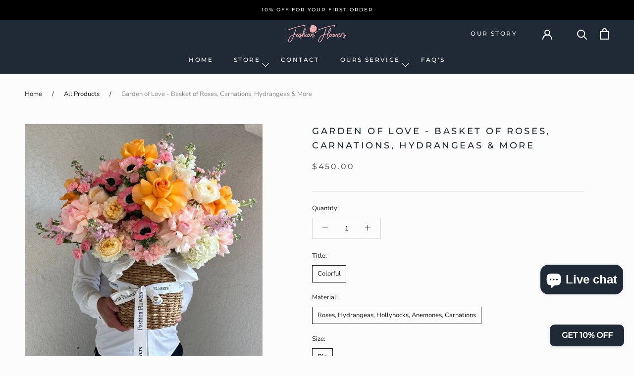

--- FILE ---
content_type: text/html; charset=utf-8
request_url: https://fashionflowers.biz/products/garden-of-love-basket-of-roses-carnations-hydrangeas-floral-art
body_size: 46339
content:
<!doctype html>

<html class="no-js" lang="en">
  <head>
    <!-- Google Tag Manager -->
<script>(function(w,d,s,l,i){w[l]=w[l]||[];w[l].push({'gtm.start':
new Date().getTime(),event:'gtm.js'});var f=d.getElementsByTagName(s)[0],
j=d.createElement(s),dl=l!='dataLayer'?'&l='+l:'';j.async=true;j.src=
'https://www.googletagmanager.com/gtm.js?id='+i+dl;f.parentNode.insertBefore(j,f);
})(window,document,'script','dataLayer','GTM-N8DV4MRZ');</script>
<!-- End Google Tag Manager -->
  <script src="https://code.jquery.com/jquery-2.2.4.min.js"></script>
<meta name="facebook-domain-verification" content="53wppj1lo71fjsqpjwh8civ5fvnbz3" />
    <meta name="facebook-domain-verification" content="qg0c3z153x4yz8uqg7bncgpctktk99" />
  <meta name="facebook-domain-verification" content="agf0o29n9pvhffioiubju5ucy667ur" />
    <script>
      $m = $.noConflict();
    </script>

    
    <meta charset="utf-8"> 
    <meta http-equiv="X-UA-Compatible" content="IE=edge,chrome=1">
    <meta name="viewport" content="width=device-width, initial-scale=1.0, height=device-height, minimum-scale=1.0, maximum-scale=1.0">
    <meta name="theme-color" content="">
    <meta name="p:domain_verify" content="b76e4de57167e213d91d16474bf23df3"/>
    
    <title>
      Garden of Love - Roses, Carnations, Hydrangeas Basket - Floral art &ndash; Fashion Flowers and Balloons Boutique
    </title><meta name="description" content="Order the &quot;Garden of Love&quot; basket, featuring exquisite garden roses, carnations, hydrangeas, hollyhocks, and anemones. Perfect for any occasion. Enjoy same day flower delivery from the best florists for delivery. Buy flowers online and let your love shine! Find us on Google Maps &amp; subscribe fInstagram, Floral art"><link rel="canonical" href="https://fashionflowers.biz/products/garden-of-love-basket-of-roses-carnations-hydrangeas-floral-art"><link rel="shortcut icon" href="//fashionflowers.biz/cdn/shop/files/cropped-favicon_96x.jpg?v=1705587700" type="image/png"><link rel="shortcut icon" href="//fashionflowers.biz/cdn/shop/files/cropped-favicon_32x.jpg?v=1705587700" type="image/png">
    
<meta property="og:type" content="product">
  <meta property="og:title" content="Garden of Love - Basket of Roses, Carnations, Hydrangeas &amp; More"><meta property="og:image" content="http://fashionflowers.biz/cdn/shop/files/Garden_of_Love_1.jpg?v=1705598760">
    <meta property="og:image:secure_url" content="https://fashionflowers.biz/cdn/shop/files/Garden_of_Love_1.jpg?v=1705598760">
    <meta property="og:image:width" content="1199">
    <meta property="og:image:height" content="1199"><meta property="product:price:amount" content="450.00">
  <meta property="product:price:currency" content="USD"><meta property="og:description" content="Order the &quot;Garden of Love&quot; basket, featuring exquisite garden roses, carnations, hydrangeas, hollyhocks, and anemones. Perfect for any occasion. Enjoy same day flower delivery from the best florists for delivery. Buy flowers online and let your love shine! Find us on Google Maps &amp; subscribe fInstagram, Floral art"><meta property="og:url" content="https://fashionflowers.biz/products/garden-of-love-basket-of-roses-carnations-hydrangeas-floral-art">
<meta property="og:site_name" content="Fashion Flowers and Balloons Boutique"><meta name="twitter:card" content="summary"><meta name="twitter:title" content="Garden of Love - Basket of Roses, Carnations, Hydrangeas &amp; More">
  <meta name="twitter:description" content="Introducing our masterpiece, the &quot;Garden of Love&quot; bouquet, an extraordinary display of nature&#39;s beauty gathered in a charming wicker basket. This magnificent composition boasts an array of exquisite garden roses, delicate carnations, European hydrangeas, enchanting hollyhocks, and graceful anemones. Each bloom is carefully chosen for its freshness and beauty, ensuring a breathtaking presentation designed to impress. Whether you&#39;re searching for valentine&#39;s day flowers, birthday flowers, or a bouquet of roses, this arrangement is perfect. For the best flower delivery and flowers same day delivery, find us on Google Maps here. Subscribe to our updates on social media and experience the enchantment of the &quot;Garden of Love&quot;. Perfect for those seeking fresh flowers near me, a florist near me, or a flower bouquet near me. Buy flowers online now and let this remarkable arrangement speak volumes of your love and admiration.">
  <meta name="twitter:image" content="https://fashionflowers.biz/cdn/shop/files/Garden_of_Love_1_600x600_crop_center.jpg?v=1705598760">
    <style>
  @font-face {
  font-family: Montserrat;
  font-weight: 500;
  font-style: normal;
  font-display: fallback;
  src: url("//fashionflowers.biz/cdn/fonts/montserrat/montserrat_n5.07ef3781d9c78c8b93c98419da7ad4fbeebb6635.woff2") format("woff2"),
       url("//fashionflowers.biz/cdn/fonts/montserrat/montserrat_n5.adf9b4bd8b0e4f55a0b203cdd84512667e0d5e4d.woff") format("woff");
}

  @font-face {
  font-family: "Nunito Sans";
  font-weight: 400;
  font-style: normal;
  font-display: fallback;
  src: url("//fashionflowers.biz/cdn/fonts/nunito_sans/nunitosans_n4.0276fe080df0ca4e6a22d9cb55aed3ed5ba6b1da.woff2") format("woff2"),
       url("//fashionflowers.biz/cdn/fonts/nunito_sans/nunitosans_n4.b4964bee2f5e7fd9c3826447e73afe2baad607b7.woff") format("woff");
}


  @font-face {
  font-family: "Nunito Sans";
  font-weight: 700;
  font-style: normal;
  font-display: fallback;
  src: url("//fashionflowers.biz/cdn/fonts/nunito_sans/nunitosans_n7.25d963ed46da26098ebeab731e90d8802d989fa5.woff2") format("woff2"),
       url("//fashionflowers.biz/cdn/fonts/nunito_sans/nunitosans_n7.d32e3219b3d2ec82285d3027bd673efc61a996c8.woff") format("woff");
}

  @font-face {
  font-family: "Nunito Sans";
  font-weight: 400;
  font-style: italic;
  font-display: fallback;
  src: url("//fashionflowers.biz/cdn/fonts/nunito_sans/nunitosans_i4.6e408730afac1484cf297c30b0e67c86d17fc586.woff2") format("woff2"),
       url("//fashionflowers.biz/cdn/fonts/nunito_sans/nunitosans_i4.c9b6dcbfa43622b39a5990002775a8381942ae38.woff") format("woff");
}

  @font-face {
  font-family: "Nunito Sans";
  font-weight: 700;
  font-style: italic;
  font-display: fallback;
  src: url("//fashionflowers.biz/cdn/fonts/nunito_sans/nunitosans_i7.8c1124729eec046a321e2424b2acf328c2c12139.woff2") format("woff2"),
       url("//fashionflowers.biz/cdn/fonts/nunito_sans/nunitosans_i7.af4cda04357273e0996d21184432bcb14651a64d.woff") format("woff");
}


  :root {
    --heading-font-family : Montserrat, sans-serif;
    --heading-font-weight : 500;
    --heading-font-style  : normal;

    --text-font-family : "Nunito Sans", sans-serif;
    --text-font-weight : 400;
    --text-font-style  : normal;

    --base-text-font-size   : 13px;
    --default-text-font-size: 14px;--background          : #fcfcfc;
    --background-rgb      : 252, 252, 252;
    --light-background    : #ffffff;
    --light-background-rgb: 255, 255, 255;
    --heading-color       : #202a37;
    --text-color          : #1c1b1b;
    --text-color-rgb      : 28, 27, 27;
    --text-color-light    : #6a6a6a;
    --text-color-light-rgb: 106, 106, 106;
    --link-color          : #4169e1;
    --link-color-rgb      : 65, 105, 225;
    --border-color        : #dadada;
    --border-color-rgb    : 218, 218, 218;

    --button-background    : #1c1b1b;
    --button-background-rgb: 28, 27, 27;
    --button-text-color    : #ffffff;

    --header-background       : #202a37;
    --header-heading-color    : #ffffff;
    --header-light-text-color : #6a6a6a;
    --header-border-color     : #414a55;

    --footer-background    : #ffffff;
    --footer-text-color    : #6a6a6a;
    --footer-heading-color : #1c1b1b;
    --footer-border-color  : #e9e9e9;

    --navigation-background      : #1c1b1b;
    --navigation-background-rgb  : 28, 27, 27;
    --navigation-text-color      : #ffffff;
    --navigation-text-color-light: rgba(255, 255, 255, 0.5);
    --navigation-border-color    : rgba(255, 255, 255, 0.25);

    --newsletter-popup-background     : #1c1b1b;
    --newsletter-popup-text-color     : #ffffff;
    --newsletter-popup-text-color-rgb : 255, 255, 255;

    --secondary-elements-background       : #1c1b1b;
    --secondary-elements-background-rgb   : 28, 27, 27;
    --secondary-elements-text-color       : #ffffff;
    --secondary-elements-text-color-light : rgba(255, 255, 255, 0.5);
    --secondary-elements-border-color     : rgba(255, 255, 255, 0.25);

    --product-sale-price-color    : #f94c43;
    --product-sale-price-color-rgb: 249, 76, 67;
    --product-star-rating: #f6a429;

    /* Shopify related variables */
    --payment-terms-background-color: #fcfcfc;

    /* Products */

    --horizontal-spacing-four-products-per-row: 60px;
        --horizontal-spacing-two-products-per-row : 60px;

    --vertical-spacing-four-products-per-row: 60px;
        --vertical-spacing-two-products-per-row : 75px;

    /* Animation */
    --drawer-transition-timing: cubic-bezier(0.645, 0.045, 0.355, 1);
    --header-base-height: 80px; /* We set a default for browsers that do not support CSS variables */

    /* Cursors */
    --cursor-zoom-in-svg    : url(//fashionflowers.biz/cdn/shop/t/7/assets/cursor-zoom-in.svg?v=15480324726264288291739393923);
    --cursor-zoom-in-2x-svg : url(//fashionflowers.biz/cdn/shop/t/7/assets/cursor-zoom-in-2x.svg?v=155689407861261251461739393923);
  }
</style>

<script>
  // IE11 does not have support for CSS variables, so we have to polyfill them
  if (!(((window || {}).CSS || {}).supports && window.CSS.supports('(--a: 0)'))) {
    const script = document.createElement('script');
    script.type = 'text/javascript';
    script.src = 'https://cdn.jsdelivr.net/npm/css-vars-ponyfill@2';
    script.onload = function() {
      cssVars({});
    };

    document.getElementsByTagName('head')[0].appendChild(script);
  }
</script>

    <script>window.performance && window.performance.mark && window.performance.mark('shopify.content_for_header.start');</script><meta name="google-site-verification" content="kUGR--SB8VKeY6T5NAAp2vC5D5pZD-fgFhlqPVD-bpg">
<meta name="facebook-domain-verification" content="bal88m1fitcmuhqwytpbpwqhbpw8kg">
<meta id="shopify-digital-wallet" name="shopify-digital-wallet" content="/76661621041/digital_wallets/dialog">
<meta name="shopify-checkout-api-token" content="f3e3ca8e65b1356b9efb727c9096bd8a">
<meta id="in-context-paypal-metadata" data-shop-id="76661621041" data-venmo-supported="false" data-environment="production" data-locale="en_US" data-paypal-v4="true" data-currency="USD">
<link rel="alternate" type="application/json+oembed" href="https://fashionflowers.biz/products/garden-of-love-basket-of-roses-carnations-hydrangeas-floral-art.oembed">
<script async="async" src="/checkouts/internal/preloads.js?locale=en-US"></script>
<link rel="preconnect" href="https://shop.app" crossorigin="anonymous">
<script async="async" src="https://shop.app/checkouts/internal/preloads.js?locale=en-US&shop_id=76661621041" crossorigin="anonymous"></script>
<script id="apple-pay-shop-capabilities" type="application/json">{"shopId":76661621041,"countryCode":"US","currencyCode":"USD","merchantCapabilities":["supports3DS"],"merchantId":"gid:\/\/shopify\/Shop\/76661621041","merchantName":"Fashion Flowers and Balloons Boutique","requiredBillingContactFields":["postalAddress","email"],"requiredShippingContactFields":["postalAddress","email"],"shippingType":"shipping","supportedNetworks":["visa","masterCard","amex","discover","elo","jcb"],"total":{"type":"pending","label":"Fashion Flowers and Balloons Boutique","amount":"1.00"},"shopifyPaymentsEnabled":true,"supportsSubscriptions":true}</script>
<script id="shopify-features" type="application/json">{"accessToken":"f3e3ca8e65b1356b9efb727c9096bd8a","betas":["rich-media-storefront-analytics"],"domain":"fashionflowers.biz","predictiveSearch":true,"shopId":76661621041,"locale":"en"}</script>
<script>var Shopify = Shopify || {};
Shopify.shop = "bf558e.myshopify.com";
Shopify.locale = "en";
Shopify.currency = {"active":"USD","rate":"1.0"};
Shopify.country = "US";
Shopify.theme = {"name":"Geek Xperts Works v2","id":175453602097,"schema_name":"Prestige","schema_version":"5.3.0","theme_store_id":null,"role":"main"};
Shopify.theme.handle = "null";
Shopify.theme.style = {"id":null,"handle":null};
Shopify.cdnHost = "fashionflowers.biz/cdn";
Shopify.routes = Shopify.routes || {};
Shopify.routes.root = "/";</script>
<script type="module">!function(o){(o.Shopify=o.Shopify||{}).modules=!0}(window);</script>
<script>!function(o){function n(){var o=[];function n(){o.push(Array.prototype.slice.apply(arguments))}return n.q=o,n}var t=o.Shopify=o.Shopify||{};t.loadFeatures=n(),t.autoloadFeatures=n()}(window);</script>
<script>
  window.ShopifyPay = window.ShopifyPay || {};
  window.ShopifyPay.apiHost = "shop.app\/pay";
  window.ShopifyPay.redirectState = null;
</script>
<script id="shop-js-analytics" type="application/json">{"pageType":"product"}</script>
<script defer="defer" async type="module" src="//fashionflowers.biz/cdn/shopifycloud/shop-js/modules/v2/client.init-shop-cart-sync_BdyHc3Nr.en.esm.js"></script>
<script defer="defer" async type="module" src="//fashionflowers.biz/cdn/shopifycloud/shop-js/modules/v2/chunk.common_Daul8nwZ.esm.js"></script>
<script type="module">
  await import("//fashionflowers.biz/cdn/shopifycloud/shop-js/modules/v2/client.init-shop-cart-sync_BdyHc3Nr.en.esm.js");
await import("//fashionflowers.biz/cdn/shopifycloud/shop-js/modules/v2/chunk.common_Daul8nwZ.esm.js");

  window.Shopify.SignInWithShop?.initShopCartSync?.({"fedCMEnabled":true,"windoidEnabled":true});

</script>
<script defer="defer" async type="module" src="//fashionflowers.biz/cdn/shopifycloud/shop-js/modules/v2/client.payment-terms_MV4M3zvL.en.esm.js"></script>
<script defer="defer" async type="module" src="//fashionflowers.biz/cdn/shopifycloud/shop-js/modules/v2/chunk.common_Daul8nwZ.esm.js"></script>
<script defer="defer" async type="module" src="//fashionflowers.biz/cdn/shopifycloud/shop-js/modules/v2/chunk.modal_CQq8HTM6.esm.js"></script>
<script type="module">
  await import("//fashionflowers.biz/cdn/shopifycloud/shop-js/modules/v2/client.payment-terms_MV4M3zvL.en.esm.js");
await import("//fashionflowers.biz/cdn/shopifycloud/shop-js/modules/v2/chunk.common_Daul8nwZ.esm.js");
await import("//fashionflowers.biz/cdn/shopifycloud/shop-js/modules/v2/chunk.modal_CQq8HTM6.esm.js");

  
</script>
<script>
  window.Shopify = window.Shopify || {};
  if (!window.Shopify.featureAssets) window.Shopify.featureAssets = {};
  window.Shopify.featureAssets['shop-js'] = {"shop-cart-sync":["modules/v2/client.shop-cart-sync_QYOiDySF.en.esm.js","modules/v2/chunk.common_Daul8nwZ.esm.js"],"init-fed-cm":["modules/v2/client.init-fed-cm_DchLp9rc.en.esm.js","modules/v2/chunk.common_Daul8nwZ.esm.js"],"shop-button":["modules/v2/client.shop-button_OV7bAJc5.en.esm.js","modules/v2/chunk.common_Daul8nwZ.esm.js"],"init-windoid":["modules/v2/client.init-windoid_DwxFKQ8e.en.esm.js","modules/v2/chunk.common_Daul8nwZ.esm.js"],"shop-cash-offers":["modules/v2/client.shop-cash-offers_DWtL6Bq3.en.esm.js","modules/v2/chunk.common_Daul8nwZ.esm.js","modules/v2/chunk.modal_CQq8HTM6.esm.js"],"shop-toast-manager":["modules/v2/client.shop-toast-manager_CX9r1SjA.en.esm.js","modules/v2/chunk.common_Daul8nwZ.esm.js"],"init-shop-email-lookup-coordinator":["modules/v2/client.init-shop-email-lookup-coordinator_UhKnw74l.en.esm.js","modules/v2/chunk.common_Daul8nwZ.esm.js"],"pay-button":["modules/v2/client.pay-button_DzxNnLDY.en.esm.js","modules/v2/chunk.common_Daul8nwZ.esm.js"],"avatar":["modules/v2/client.avatar_BTnouDA3.en.esm.js"],"init-shop-cart-sync":["modules/v2/client.init-shop-cart-sync_BdyHc3Nr.en.esm.js","modules/v2/chunk.common_Daul8nwZ.esm.js"],"shop-login-button":["modules/v2/client.shop-login-button_D8B466_1.en.esm.js","modules/v2/chunk.common_Daul8nwZ.esm.js","modules/v2/chunk.modal_CQq8HTM6.esm.js"],"init-customer-accounts-sign-up":["modules/v2/client.init-customer-accounts-sign-up_C8fpPm4i.en.esm.js","modules/v2/client.shop-login-button_D8B466_1.en.esm.js","modules/v2/chunk.common_Daul8nwZ.esm.js","modules/v2/chunk.modal_CQq8HTM6.esm.js"],"init-shop-for-new-customer-accounts":["modules/v2/client.init-shop-for-new-customer-accounts_CVTO0Ztu.en.esm.js","modules/v2/client.shop-login-button_D8B466_1.en.esm.js","modules/v2/chunk.common_Daul8nwZ.esm.js","modules/v2/chunk.modal_CQq8HTM6.esm.js"],"init-customer-accounts":["modules/v2/client.init-customer-accounts_dRgKMfrE.en.esm.js","modules/v2/client.shop-login-button_D8B466_1.en.esm.js","modules/v2/chunk.common_Daul8nwZ.esm.js","modules/v2/chunk.modal_CQq8HTM6.esm.js"],"shop-follow-button":["modules/v2/client.shop-follow-button_CkZpjEct.en.esm.js","modules/v2/chunk.common_Daul8nwZ.esm.js","modules/v2/chunk.modal_CQq8HTM6.esm.js"],"lead-capture":["modules/v2/client.lead-capture_BntHBhfp.en.esm.js","modules/v2/chunk.common_Daul8nwZ.esm.js","modules/v2/chunk.modal_CQq8HTM6.esm.js"],"checkout-modal":["modules/v2/client.checkout-modal_CfxcYbTm.en.esm.js","modules/v2/chunk.common_Daul8nwZ.esm.js","modules/v2/chunk.modal_CQq8HTM6.esm.js"],"shop-login":["modules/v2/client.shop-login_Da4GZ2H6.en.esm.js","modules/v2/chunk.common_Daul8nwZ.esm.js","modules/v2/chunk.modal_CQq8HTM6.esm.js"],"payment-terms":["modules/v2/client.payment-terms_MV4M3zvL.en.esm.js","modules/v2/chunk.common_Daul8nwZ.esm.js","modules/v2/chunk.modal_CQq8HTM6.esm.js"]};
</script>
<script id="__st">var __st={"a":76661621041,"offset":-14400,"reqid":"d084c4b1-18ff-4145-87da-939408068981-1769010394","pageurl":"fashionflowers.biz\/products\/garden-of-love-basket-of-roses-carnations-hydrangeas-floral-art","u":"69694fb64295","p":"product","rtyp":"product","rid":8866414395697};</script>
<script>window.ShopifyPaypalV4VisibilityTracking = true;</script>
<script id="form-persister">!function(){'use strict';const t='contact',e='new_comment',n=[[t,t],['blogs',e],['comments',e],[t,'customer']],o='password',r='form_key',c=['recaptcha-v3-token','g-recaptcha-response','h-captcha-response',o],s=()=>{try{return window.sessionStorage}catch{return}},i='__shopify_v',u=t=>t.elements[r],a=function(){const t=[...n].map((([t,e])=>`form[action*='/${t}']:not([data-nocaptcha='true']) input[name='form_type'][value='${e}']`)).join(',');var e;return e=t,()=>e?[...document.querySelectorAll(e)].map((t=>t.form)):[]}();function m(t){const e=u(t);a().includes(t)&&(!e||!e.value)&&function(t){try{if(!s())return;!function(t){const e=s();if(!e)return;const n=u(t);if(!n)return;const o=n.value;o&&e.removeItem(o)}(t);const e=Array.from(Array(32),(()=>Math.random().toString(36)[2])).join('');!function(t,e){u(t)||t.append(Object.assign(document.createElement('input'),{type:'hidden',name:r})),t.elements[r].value=e}(t,e),function(t,e){const n=s();if(!n)return;const r=[...t.querySelectorAll(`input[type='${o}']`)].map((({name:t})=>t)),u=[...c,...r],a={};for(const[o,c]of new FormData(t).entries())u.includes(o)||(a[o]=c);n.setItem(e,JSON.stringify({[i]:1,action:t.action,data:a}))}(t,e)}catch(e){console.error('failed to persist form',e)}}(t)}const f=t=>{if('true'===t.dataset.persistBound)return;const e=function(t,e){const n=function(t){return'function'==typeof t.submit?t.submit:HTMLFormElement.prototype.submit}(t).bind(t);return function(){let t;return()=>{t||(t=!0,(()=>{try{e(),n()}catch(t){(t=>{console.error('form submit failed',t)})(t)}})(),setTimeout((()=>t=!1),250))}}()}(t,(()=>{m(t)}));!function(t,e){if('function'==typeof t.submit&&'function'==typeof e)try{t.submit=e}catch{}}(t,e),t.addEventListener('submit',(t=>{t.preventDefault(),e()})),t.dataset.persistBound='true'};!function(){function t(t){const e=(t=>{const e=t.target;return e instanceof HTMLFormElement?e:e&&e.form})(t);e&&m(e)}document.addEventListener('submit',t),document.addEventListener('DOMContentLoaded',(()=>{const e=a();for(const t of e)f(t);var n;n=document.body,new window.MutationObserver((t=>{for(const e of t)if('childList'===e.type&&e.addedNodes.length)for(const t of e.addedNodes)1===t.nodeType&&'FORM'===t.tagName&&a().includes(t)&&f(t)})).observe(n,{childList:!0,subtree:!0,attributes:!1}),document.removeEventListener('submit',t)}))}()}();</script>
<script integrity="sha256-4kQ18oKyAcykRKYeNunJcIwy7WH5gtpwJnB7kiuLZ1E=" data-source-attribution="shopify.loadfeatures" defer="defer" src="//fashionflowers.biz/cdn/shopifycloud/storefront/assets/storefront/load_feature-a0a9edcb.js" crossorigin="anonymous"></script>
<script crossorigin="anonymous" defer="defer" src="//fashionflowers.biz/cdn/shopifycloud/storefront/assets/shopify_pay/storefront-65b4c6d7.js?v=20250812"></script>
<script data-source-attribution="shopify.dynamic_checkout.dynamic.init">var Shopify=Shopify||{};Shopify.PaymentButton=Shopify.PaymentButton||{isStorefrontPortableWallets:!0,init:function(){window.Shopify.PaymentButton.init=function(){};var t=document.createElement("script");t.src="https://fashionflowers.biz/cdn/shopifycloud/portable-wallets/latest/portable-wallets.en.js",t.type="module",document.head.appendChild(t)}};
</script>
<script data-source-attribution="shopify.dynamic_checkout.buyer_consent">
  function portableWalletsHideBuyerConsent(e){var t=document.getElementById("shopify-buyer-consent"),n=document.getElementById("shopify-subscription-policy-button");t&&n&&(t.classList.add("hidden"),t.setAttribute("aria-hidden","true"),n.removeEventListener("click",e))}function portableWalletsShowBuyerConsent(e){var t=document.getElementById("shopify-buyer-consent"),n=document.getElementById("shopify-subscription-policy-button");t&&n&&(t.classList.remove("hidden"),t.removeAttribute("aria-hidden"),n.addEventListener("click",e))}window.Shopify?.PaymentButton&&(window.Shopify.PaymentButton.hideBuyerConsent=portableWalletsHideBuyerConsent,window.Shopify.PaymentButton.showBuyerConsent=portableWalletsShowBuyerConsent);
</script>
<script data-source-attribution="shopify.dynamic_checkout.cart.bootstrap">document.addEventListener("DOMContentLoaded",(function(){function t(){return document.querySelector("shopify-accelerated-checkout-cart, shopify-accelerated-checkout")}if(t())Shopify.PaymentButton.init();else{new MutationObserver((function(e,n){t()&&(Shopify.PaymentButton.init(),n.disconnect())})).observe(document.body,{childList:!0,subtree:!0})}}));
</script>
<link id="shopify-accelerated-checkout-styles" rel="stylesheet" media="screen" href="https://fashionflowers.biz/cdn/shopifycloud/portable-wallets/latest/accelerated-checkout-backwards-compat.css" crossorigin="anonymous">
<style id="shopify-accelerated-checkout-cart">
        #shopify-buyer-consent {
  margin-top: 1em;
  display: inline-block;
  width: 100%;
}

#shopify-buyer-consent.hidden {
  display: none;
}

#shopify-subscription-policy-button {
  background: none;
  border: none;
  padding: 0;
  text-decoration: underline;
  font-size: inherit;
  cursor: pointer;
}

#shopify-subscription-policy-button::before {
  box-shadow: none;
}

      </style>

<script>window.performance && window.performance.mark && window.performance.mark('shopify.content_for_header.end');</script>

    <link rel="stylesheet" href="//fashionflowers.biz/cdn/shop/t/7/assets/theme.css?v=51215069167155264801739393923">

    <script>// This allows to expose several variables to the global scope, to be used in scripts
      window.theme = {
        pageType: "product",
        moneyFormat: "${{amount}}",
        moneyWithCurrencyFormat: "${{amount}} USD",
        currencyCodeEnabled: false,
        productImageSize: "square",
        searchMode: "product,article",
        showPageTransition: true,
        showElementStaggering: true,
        showImageZooming: true
      };

      window.routes = {
        rootUrl: "\/",
        rootUrlWithoutSlash: '',
        cartUrl: "\/cart",
        cartAddUrl: "\/cart\/add",
        cartChangeUrl: "\/cart\/change",
        searchUrl: "\/search",
        productRecommendationsUrl: "\/recommendations\/products"
      };

      window.languages = {
        cartAddNote: "Add a personalised message or order note",
        cartEditNote: "Edit personalised message or order note",
        productImageLoadingError: "This image could not be loaded. Please try to reload the page.",
        productFormAddToCart: "Add to cart",
        productFormUnavailable: "Unavailable",
        productFormSoldOut: "Sold Out",
        shippingEstimatorOneResult: "1 option available:",
        shippingEstimatorMoreResults: "{{count}} options available:",
        shippingEstimatorNoResults: "No shipping could be found"
      };

      window.lazySizesConfig = {
        loadHidden: false,
        hFac: 0.5,
        expFactor: 2,
        ricTimeout: 150,
        lazyClass: 'Image--lazyLoad',
        loadingClass: 'Image--lazyLoading',
        loadedClass: 'Image--lazyLoaded'
      };

      document.documentElement.className = document.documentElement.className.replace('no-js', 'js');
      document.documentElement.style.setProperty('--window-height', window.innerHeight + 'px');

      // We do a quick detection of some features (we could use Modernizr but for so little...)
      (function() {
        document.documentElement.className += ((window.CSS && window.CSS.supports('(position: sticky) or (position: -webkit-sticky)')) ? ' supports-sticky' : ' no-supports-sticky');
        document.documentElement.className += (window.matchMedia('(-moz-touch-enabled: 1), (hover: none)')).matches ? ' no-supports-hover' : ' supports-hover';
      }());
    </script>

    <script src="//fashionflowers.biz/cdn/shop/t/7/assets/lazysizes.min.js?v=174358363404432586981739393923" async></script><script src="https://polyfill-fastly.net/v3/polyfill.min.js?unknown=polyfill&features=fetch,Element.prototype.closest,Element.prototype.remove,Element.prototype.classList,Array.prototype.includes,Array.prototype.fill,Object.assign,CustomEvent,IntersectionObserver,IntersectionObserverEntry,URL" defer></script>
    <script src="//fashionflowers.biz/cdn/shop/t/7/assets/libs.min.js?v=26178543184394469741739393923" defer></script>
    <script src="//fashionflowers.biz/cdn/shop/t/7/assets/theme.js?v=129495041268932389451739393923" defer></script>
    <script src="//fashionflowers.biz/cdn/shop/t/7/assets/custom.js?v=146586411860591937391739393923" defer></script>

    <script>
      (function () {
        window.onpageshow = function() {
          if (window.theme.showPageTransition) {
            var pageTransition = document.querySelector('.PageTransition');

            if (pageTransition) {
              pageTransition.style.visibility = 'visible';
              pageTransition.style.opacity = '0';
            }
          }

          // When the page is loaded from the cache, we have to reload the cart content
          // document.documentElement.dispatchEvent(new CustomEvent('cart:refresh', {
     //    bubbles: true
    // }));
        };
      })();
    </script>

    
  <script type="application/ld+json">
  {
    "@context": "http://schema.org",
    "@type": "Product",
  "@id": "https:\/\/fashionflowers.biz\/products\/garden-of-love-basket-of-roses-carnations-hydrangeas-floral-art#product",
    "offers": [{
          "@type": "Offer",
          "name": "Colorful \/ Roses, Hydrangeas, Hollyhocks, Anemones, Carnations \/ Big",
          "availability":"https://schema.org/InStock",
          "price": 450.0,
          "priceCurrency": "USD",
          "priceValidUntil": "2026-01-31","url": "/products/garden-of-love-basket-of-roses-carnations-hydrangeas-floral-art?variant=47398356484401"
        }
],
    "brand": {
      "name": "Fashion Flowers"
    },
    "name": "Garden of Love - Basket of Roses, Carnations, Hydrangeas \u0026 More",
    "description": "Introducing our masterpiece, the \"Garden of Love\" bouquet, an extraordinary display of nature's beauty gathered in a charming wicker basket. This magnificent composition boasts an array of exquisite garden roses, delicate carnations, European hydrangeas, enchanting hollyhocks, and graceful anemones. Each bloom is carefully chosen for its freshness and beauty, ensuring a breathtaking presentation designed to impress. Whether you're searching for valentine's day flowers, birthday flowers, or a bouquet of roses, this arrangement is perfect. For the best flower delivery and flowers same day delivery, find us on Google Maps here. Subscribe to our updates on social media and experience the enchantment of the \"Garden of Love\". Perfect for those seeking fresh flowers near me, a florist near me, or a flower bouquet near me. Buy flowers online now and let this remarkable arrangement speak volumes of your love and admiration.\n",
    "category": "Flower box",
    "url": "/products/garden-of-love-basket-of-roses-carnations-hydrangeas-floral-art",
    "sku": "",
    "image": {
      "@type": "ImageObject",
      "url": "https://fashionflowers.biz/cdn/shop/files/Garden_of_Love_1_1024x.jpg?v=1705598760",
      "image": "https://fashionflowers.biz/cdn/shop/files/Garden_of_Love_1_1024x.jpg?v=1705598760",
      "name": "Garden of Love - a Basket of Garden Roses, Carnations, Hydrangeas, Hollyhocks, Anemones",
      "width": "1024",
      "height": "1024"
    }
  }
  </script>



  <script type="application/ld+json">
  {
    "@context": "http://schema.org",
    "@type": "BreadcrumbList",
  "itemListElement": [{
      "@type": "ListItem",
      "position": 1,
      "name": "Translation missing: en.general.breadcrumb.home",
      "item": "https://fashionflowers.biz"
    },{
          "@type": "ListItem",
          "position": 2,
          "name": "Garden of Love - Basket of Roses, Carnations, Hydrangeas \u0026 More",
          "item": "https://fashionflowers.biz/products/garden-of-love-basket-of-roses-carnations-hydrangeas-floral-art"
        }]
  }
  </script>

    

  
  
 <script>
 let ps_apiURI = "https://swift-api.perfectapps.io/api";
 let ps_storeUrl = "https://swift.perfectapps.io";
 let ps_productId = "8866414395697";
 </script> 
  
 

  
<script>
    
    
    
    
    var gsf_conversion_data = {page_type : 'product', event : 'view_item', data : {product_data : [{variant_id : 47398356484401, product_id : 8866414395697, name : "Garden of Love - Basket of Roses, Carnations, Hydrangeas &amp; More", price : "450.00", currency : "USD", sku : "", brand : "Fashion Flowers", variant : "Colorful / Roses, Hydrangeas, Hollyhocks, Anemones, Carnations / Big", category : "Flower box", quantity : "100" }], total_price : "450.00", shop_currency : "USD"}};
    
</script>
<!-- BEGIN app block: shopify://apps/zapiet-pickup-delivery/blocks/app-embed/5599aff0-8af1-473a-a372-ecd72a32b4d5 -->









    <style>#storePickupApp {
}</style>




<script type="text/javascript">
    var zapietTranslations = {};

    window.ZapietMethods = {"shipping":{"active":false,"enabled":false,"name":"Shipping","sort":1,"status":{"condition":"price","operator":"morethan","value":0,"enabled":true,"product_conditions":{"enabled":false,"value":"Delivery Only,Pickup Only","enable":false,"property":"tags","hide_button":false}},"button":{"type":"default","default":null,"hover":"","active":null}},"delivery":{"active":true,"enabled":true,"name":"Delivery","sort":2,"status":{"condition":"price","operator":"morethan","value":0,"enabled":true,"product_conditions":{"enabled":false,"value":"Pickup Only,Shipping Only","enable":false,"property":"tags","hide_button":false}},"button":{"type":"default","default":null,"hover":"","active":null}},"pickup":{"active":false,"enabled":true,"name":"Pickup","sort":3,"status":{"condition":"price","operator":"morethan","value":0,"enabled":true,"product_conditions":{"enabled":false,"value":"Delivery Only,Shipping Only","enable":false,"property":"tags","hide_button":false}},"button":{"type":"default","default":null,"hover":"","active":null}}}
    window.ZapietEvent = {
        listen: function(eventKey, callback) {
            if (!this.listeners) {
                this.listeners = [];
            }
            this.listeners.push({
                eventKey: eventKey,
                callback: callback
            });
        },
    };

    

    
        
        var language_settings = {"enable_app":true,"enable_geo_search_for_pickups":false,"pickup_region_filter_enabled":false,"pickup_region_filter_field":null,"currency":"USD","weight_format":"kg","pickup.enable_map":false,"delivery_validation_method":"no_validation","base_country_name":"United States","base_country_code":"US","method_display_style":"default","default_method_display_style":"classic","date_format":"l, F j, Y","time_format":"h:i A","week_day_start":"Sun","pickup_address_format":"<span class=\"&quot;name&quot;\"><strong>{{company_name}}</strong></span><span class=\"&quot;address&quot;\">{{address_line_1}}<br />{{city}}, {{postal_code}}</span><span class=\"&quot;distance&quot;\">{{distance}}</span>{{more_information}}","rates_enabled":true,"payment_customization_enabled":false,"distance_format":"km","enable_delivery_address_autocompletion":false,"enable_delivery_current_location":false,"enable_pickup_address_autocompletion":false,"pickup_date_picker_enabled":true,"pickup_time_picker_enabled":true,"delivery_note_enabled":false,"delivery_note_required":false,"delivery_date_picker_enabled":true,"delivery_time_picker_enabled":false,"shipping.date_picker_enabled":true,"delivery_validate_cart":false,"pickup_validate_cart":false,"gmak":"","enable_checkout_locale":true,"enable_checkout_url":true,"disable_widget_for_digital_items":false,"disable_widget_for_product_handles":"gift-card","colors":{"widget_active_background_color":null,"widget_active_border_color":null,"widget_active_icon_color":null,"widget_active_text_color":null,"widget_inactive_background_color":null,"widget_inactive_border_color":null,"widget_inactive_icon_color":null,"widget_inactive_text_color":null},"delivery_validator":{"enabled":false,"show_on_page_load":true,"sticky":true},"checkout":{"delivery":{"discount_code":null,"prepopulate_shipping_address":true,"preselect_first_available_time":true},"pickup":{"discount_code":null,"prepopulate_shipping_address":true,"customer_phone_required":false,"preselect_first_location":true,"preselect_first_available_time":true},"shipping":{"discount_code":null}},"day_name_attribute_enabled":false,"methods":{"shipping":{"active":false,"enabled":false,"name":"Shipping","sort":1,"status":{"condition":"price","operator":"morethan","value":0,"enabled":true,"product_conditions":{"enabled":false,"value":"Delivery Only,Pickup Only","enable":false,"property":"tags","hide_button":false}},"button":{"type":"default","default":null,"hover":"","active":null}},"delivery":{"active":true,"enabled":true,"name":"Delivery","sort":2,"status":{"condition":"price","operator":"morethan","value":0,"enabled":true,"product_conditions":{"enabled":false,"value":"Pickup Only,Shipping Only","enable":false,"property":"tags","hide_button":false}},"button":{"type":"default","default":null,"hover":"","active":null}},"pickup":{"active":false,"enabled":true,"name":"Pickup","sort":3,"status":{"condition":"price","operator":"morethan","value":0,"enabled":true,"product_conditions":{"enabled":false,"value":"Delivery Only,Shipping Only","enable":false,"property":"tags","hide_button":false}},"button":{"type":"default","default":null,"hover":"","active":null}}},"translations":{"methods":{"shipping":"Shipping","pickup":"Pickups","delivery":"Delivery"},"calendar":{"january":"January","february":"February","march":"March","april":"April","may":"May","june":"June","july":"July","august":"August","september":"September","october":"October","november":"November","december":"December","sunday":"Sun","monday":"Mon","tuesday":"Tue","wednesday":"Wed","thursday":"Thu","friday":"Fri","saturday":"Sat","today":"","close":"","labelMonthNext":"Next month","labelMonthPrev":"Previous month","labelMonthSelect":"Select a month","labelYearSelect":"Select a year","and":"and","between":"between"},"pickup":{"checkout_button":"Checkout","location_label":"Choose a location.","could_not_find_location":"Sorry, we could not find your location.","datepicker_label":"Choose a date and time.","datepicker_placeholder":"Choose a date and time.","date_time_output":"{{DATE}} at {{TIME}}","location_placeholder":"Enter your postal code ...","filter_by_region_placeholder":"Filter by state/province","heading":"Store Pickup","note":"","max_order_total":"Maximum order value for pickup is $0.00","max_order_weight":"Maximum order weight for pickup is {{ weight }}","min_order_total":"Minimum order value for pickup is $0.00","min_order_weight":"Minimum order weight for pickup is {{ weight }}","more_information":"More information","no_date_time_selected":"Please select a date & time.","no_locations_found":"Sorry, pickup is not available for your selected items.","no_locations_region":"Sorry, pickup is not available in your region.","cart_eligibility_error":"Sorry, pickup is not available for your selected items.","opening_hours":"Opening hours","locations_found":"Please select a pickup location:","dates_not_available":"Sorry, your selected items are not currently available for pickup.","checkout_error":"Please select a date and time for pickup.","location_error":"Please select a pickup location."},"delivery":{"checkout_button":"Checkout","could_not_find_location":"Sorry, we could not find your location.","datepicker_label":"Choose a date and time.","datepicker_placeholder":"Choose a date and time.","date_time_output":"{{DATE}} between {{SLOT_START_TIME}} and {{SLOT_END_TIME}}","delivery_note_label":"Please enter delivery instructions (optional)","delivery_validator_button_label":"Go","delivery_validator_eligible_button_label":"Continue shopping","delivery_validator_eligible_content":"To start shopping just click the button below","delivery_validator_eligible_heading":"Great, we deliver to your area!","delivery_validator_error_button_label":"Continue shopping","delivery_validator_error_content":"Sorry, it looks like we have encountered an unexpected error. Please try again.","delivery_validator_error_heading":"An error occured","delivery_validator_not_eligible_button_label":"Continue shopping","delivery_validator_not_eligible_content":"You are more then welcome to continue browsing our store","delivery_validator_not_eligible_heading":"Sorry, we do not deliver to your area","delivery_validator_placeholder":"Enter your postal code ...","delivery_validator_prelude":"Do we deliver?","available":"Great! You are eligible for delivery.","heading":"Local Delivery","note":"Enter your postal code to check if you are eligible for local delivery:","max_order_total":"Maximum order value for delivery is $0.00","max_order_weight":"Maximum order weight for delivery is {{ weight }}","min_order_total":"Minimum order value for delivery is $0.00","min_order_weight":"Minimum order weight for delivery is {{ weight }}","delivery_note_error":"Please enter delivery instructions","no_date_time_selected":"Please select a date & time for delivery.","cart_eligibility_error":"Sorry, delivery is not available for your selected items.","delivery_note_label_required":"Please enter delivery instructions (required)","location_placeholder":"Enter your postal code ...","not_available":"Sorry, delivery is not available in your area.","dates_not_available":"Sorry, your selected items are not currently available for delivery.","checkout_error":""},"shipping":{"checkout_button":"Checkout","datepicker_placeholder":"Choose a date.","heading":"Shipping","note":"Please click the checkout button to continue.","max_order_total":"Maximum order value for shipping is $0.00","max_order_weight":"Maximum order weight for shipping is {{ weight }}","min_order_total":"Minimum order value for shipping is $0.00","min_order_weight":"Minimum order weight for shipping is {{ weight }}","cart_eligibility_error":"Sorry, shipping is not available for your selected items.","checkout_error":"Please choose a date for shipping."},"widget":{"zapiet_id_error":"There was a problem adding the Zapiet ID to your cart","attributes_error":"There was a problem adding the attributes to your cart","no_delivery_options_available":"No delivery options are available for your products","no_checkout_method_error":"Please select a delivery option"},"product_widget":{"title":"Delivery and pickup options:","pickup_at":"Pickup at {{ location }}","ready_for_collection":"Ready for collection from","on":"on","view_all_stores":"View all stores","pickup_not_available_item":"Pickup not available for this item","delivery_not_available_location":"Delivery not available for {{ postal_code }}","delivered_by":"Delivered by {{ date }}","delivered_today":"Delivered today","change":"Change","tomorrow":"tomorrow","today":"today","delivery_to":"Delivery to {{ postal_code }}","showing_options_for":"Showing options for {{ postal_code }}","modal_heading":"Select a store for pickup","modal_subheading":"Showing stores near {{ postal_code }}","show_opening_hours":"Show opening hours","hide_opening_hours":"Hide opening hours","closed":"Closed","input_placeholder":"Enter your postal code","input_button":"Check","input_error":"Add a postal code to check available delivery and pickup options.","pickup_available":"Pickup available","not_available":"Not available","select":"Select","selected":"Selected","find_a_store":"Find a store"},"shipping_language_code":"en","delivery_language_code":"en-AU","pickup_language_code":"en-CA"},"default_language":"en","region":"us-2","api_region":"api-us","enable_zapiet_id_all_items":false,"widget_restore_state_on_load":false,"draft_orders_enabled":false,"preselect_checkout_method":true,"widget_show_could_not_locate_div_error":true,"checkout_extension_enabled":false,"show_pickup_consent_checkbox":false,"show_delivery_consent_checkbox":false,"subscription_paused":false,"pickup_note_enabled":false,"pickup_note_required":false,"shipping_note_enabled":false,"shipping_note_required":false};
        zapietTranslations["en"] = language_settings.translations;
    

    function initializeZapietApp() {
        var products = [];

        

        window.ZapietCachedSettings = {
            cached_config: {"enable_app":true,"enable_geo_search_for_pickups":false,"pickup_region_filter_enabled":false,"pickup_region_filter_field":null,"currency":"USD","weight_format":"kg","pickup.enable_map":false,"delivery_validation_method":"no_validation","base_country_name":"United States","base_country_code":"US","method_display_style":"default","default_method_display_style":"classic","date_format":"l, F j, Y","time_format":"h:i A","week_day_start":"Sun","pickup_address_format":"<span class=\"&quot;name&quot;\"><strong>{{company_name}}</strong></span><span class=\"&quot;address&quot;\">{{address_line_1}}<br />{{city}}, {{postal_code}}</span><span class=\"&quot;distance&quot;\">{{distance}}</span>{{more_information}}","rates_enabled":true,"payment_customization_enabled":false,"distance_format":"km","enable_delivery_address_autocompletion":false,"enable_delivery_current_location":false,"enable_pickup_address_autocompletion":false,"pickup_date_picker_enabled":true,"pickup_time_picker_enabled":true,"delivery_note_enabled":false,"delivery_note_required":false,"delivery_date_picker_enabled":true,"delivery_time_picker_enabled":false,"shipping.date_picker_enabled":true,"delivery_validate_cart":false,"pickup_validate_cart":false,"gmak":"","enable_checkout_locale":true,"enable_checkout_url":true,"disable_widget_for_digital_items":false,"disable_widget_for_product_handles":"gift-card","colors":{"widget_active_background_color":null,"widget_active_border_color":null,"widget_active_icon_color":null,"widget_active_text_color":null,"widget_inactive_background_color":null,"widget_inactive_border_color":null,"widget_inactive_icon_color":null,"widget_inactive_text_color":null},"delivery_validator":{"enabled":false,"show_on_page_load":true,"sticky":true},"checkout":{"delivery":{"discount_code":null,"prepopulate_shipping_address":true,"preselect_first_available_time":true},"pickup":{"discount_code":null,"prepopulate_shipping_address":true,"customer_phone_required":false,"preselect_first_location":true,"preselect_first_available_time":true},"shipping":{"discount_code":null}},"day_name_attribute_enabled":false,"methods":{"shipping":{"active":false,"enabled":false,"name":"Shipping","sort":1,"status":{"condition":"price","operator":"morethan","value":0,"enabled":true,"product_conditions":{"enabled":false,"value":"Delivery Only,Pickup Only","enable":false,"property":"tags","hide_button":false}},"button":{"type":"default","default":null,"hover":"","active":null}},"delivery":{"active":true,"enabled":true,"name":"Delivery","sort":2,"status":{"condition":"price","operator":"morethan","value":0,"enabled":true,"product_conditions":{"enabled":false,"value":"Pickup Only,Shipping Only","enable":false,"property":"tags","hide_button":false}},"button":{"type":"default","default":null,"hover":"","active":null}},"pickup":{"active":false,"enabled":true,"name":"Pickup","sort":3,"status":{"condition":"price","operator":"morethan","value":0,"enabled":true,"product_conditions":{"enabled":false,"value":"Delivery Only,Shipping Only","enable":false,"property":"tags","hide_button":false}},"button":{"type":"default","default":null,"hover":"","active":null}}},"translations":{"methods":{"shipping":"Shipping","pickup":"Pickups","delivery":"Delivery"},"calendar":{"january":"January","february":"February","march":"March","april":"April","may":"May","june":"June","july":"July","august":"August","september":"September","october":"October","november":"November","december":"December","sunday":"Sun","monday":"Mon","tuesday":"Tue","wednesday":"Wed","thursday":"Thu","friday":"Fri","saturday":"Sat","today":"","close":"","labelMonthNext":"Next month","labelMonthPrev":"Previous month","labelMonthSelect":"Select a month","labelYearSelect":"Select a year","and":"and","between":"between"},"pickup":{"checkout_button":"Checkout","location_label":"Choose a location.","could_not_find_location":"Sorry, we could not find your location.","datepicker_label":"Choose a date and time.","datepicker_placeholder":"Choose a date and time.","date_time_output":"{{DATE}} at {{TIME}}","location_placeholder":"Enter your postal code ...","filter_by_region_placeholder":"Filter by state/province","heading":"Store Pickup","note":"","max_order_total":"Maximum order value for pickup is $0.00","max_order_weight":"Maximum order weight for pickup is {{ weight }}","min_order_total":"Minimum order value for pickup is $0.00","min_order_weight":"Minimum order weight for pickup is {{ weight }}","more_information":"More information","no_date_time_selected":"Please select a date & time.","no_locations_found":"Sorry, pickup is not available for your selected items.","no_locations_region":"Sorry, pickup is not available in your region.","cart_eligibility_error":"Sorry, pickup is not available for your selected items.","opening_hours":"Opening hours","locations_found":"Please select a pickup location:","dates_not_available":"Sorry, your selected items are not currently available for pickup.","checkout_error":"Please select a date and time for pickup.","location_error":"Please select a pickup location."},"delivery":{"checkout_button":"Checkout","could_not_find_location":"Sorry, we could not find your location.","datepicker_label":"Choose a date and time.","datepicker_placeholder":"Choose a date and time.","date_time_output":"{{DATE}} between {{SLOT_START_TIME}} and {{SLOT_END_TIME}}","delivery_note_label":"Please enter delivery instructions (optional)","delivery_validator_button_label":"Go","delivery_validator_eligible_button_label":"Continue shopping","delivery_validator_eligible_content":"To start shopping just click the button below","delivery_validator_eligible_heading":"Great, we deliver to your area!","delivery_validator_error_button_label":"Continue shopping","delivery_validator_error_content":"Sorry, it looks like we have encountered an unexpected error. Please try again.","delivery_validator_error_heading":"An error occured","delivery_validator_not_eligible_button_label":"Continue shopping","delivery_validator_not_eligible_content":"You are more then welcome to continue browsing our store","delivery_validator_not_eligible_heading":"Sorry, we do not deliver to your area","delivery_validator_placeholder":"Enter your postal code ...","delivery_validator_prelude":"Do we deliver?","available":"Great! You are eligible for delivery.","heading":"Local Delivery","note":"Enter your postal code to check if you are eligible for local delivery:","max_order_total":"Maximum order value for delivery is $0.00","max_order_weight":"Maximum order weight for delivery is {{ weight }}","min_order_total":"Minimum order value for delivery is $0.00","min_order_weight":"Minimum order weight for delivery is {{ weight }}","delivery_note_error":"Please enter delivery instructions","no_date_time_selected":"Please select a date & time for delivery.","cart_eligibility_error":"Sorry, delivery is not available for your selected items.","delivery_note_label_required":"Please enter delivery instructions (required)","location_placeholder":"Enter your postal code ...","not_available":"Sorry, delivery is not available in your area.","dates_not_available":"Sorry, your selected items are not currently available for delivery.","checkout_error":""},"shipping":{"checkout_button":"Checkout","datepicker_placeholder":"Choose a date.","heading":"Shipping","note":"Please click the checkout button to continue.","max_order_total":"Maximum order value for shipping is $0.00","max_order_weight":"Maximum order weight for shipping is {{ weight }}","min_order_total":"Minimum order value for shipping is $0.00","min_order_weight":"Minimum order weight for shipping is {{ weight }}","cart_eligibility_error":"Sorry, shipping is not available for your selected items.","checkout_error":"Please choose a date for shipping."},"widget":{"zapiet_id_error":"There was a problem adding the Zapiet ID to your cart","attributes_error":"There was a problem adding the attributes to your cart","no_delivery_options_available":"No delivery options are available for your products","no_checkout_method_error":"Please select a delivery option"},"product_widget":{"title":"Delivery and pickup options:","pickup_at":"Pickup at {{ location }}","ready_for_collection":"Ready for collection from","on":"on","view_all_stores":"View all stores","pickup_not_available_item":"Pickup not available for this item","delivery_not_available_location":"Delivery not available for {{ postal_code }}","delivered_by":"Delivered by {{ date }}","delivered_today":"Delivered today","change":"Change","tomorrow":"tomorrow","today":"today","delivery_to":"Delivery to {{ postal_code }}","showing_options_for":"Showing options for {{ postal_code }}","modal_heading":"Select a store for pickup","modal_subheading":"Showing stores near {{ postal_code }}","show_opening_hours":"Show opening hours","hide_opening_hours":"Hide opening hours","closed":"Closed","input_placeholder":"Enter your postal code","input_button":"Check","input_error":"Add a postal code to check available delivery and pickup options.","pickup_available":"Pickup available","not_available":"Not available","select":"Select","selected":"Selected","find_a_store":"Find a store"},"shipping_language_code":"en","delivery_language_code":"en-AU","pickup_language_code":"en-CA"},"default_language":"en","region":"us-2","api_region":"api-us","enable_zapiet_id_all_items":false,"widget_restore_state_on_load":false,"draft_orders_enabled":false,"preselect_checkout_method":true,"widget_show_could_not_locate_div_error":true,"checkout_extension_enabled":false,"show_pickup_consent_checkbox":false,"show_delivery_consent_checkbox":false,"subscription_paused":false,"pickup_note_enabled":false,"pickup_note_required":false,"shipping_note_enabled":false,"shipping_note_required":false},
            shop_identifier: 'bf558e.myshopify.com',
            language_code: 'en',
            checkout_url: '/cart',
            products: products,
            translations: zapietTranslations,
            customer: {
                first_name: '',
                last_name: '',
                company: '',
                address1: '',
                address2: '',
                city: '',
                province: '',
                country: '',
                zip: '',
                phone: '',
                tags: null
            }
        }

        window.Zapiet.start(window.ZapietCachedSettings, true);

        
            window.ZapietEvent.listen('widget_loaded', function() {
                // Custom JavaScript
            });
        
    }

    function loadZapietStyles(href) {
        var ss = document.createElement("link");
        ss.type = "text/css";
        ss.rel = "stylesheet";
        ss.media = "all";
        ss.href = href;
        document.getElementsByTagName("head")[0].appendChild(ss);
    }

    
        loadZapietStyles("https://cdn.shopify.com/extensions/019be05a-52b6-7172-887e-e7eb0fc23ad3/zapiet-pickup-delivery-1073/assets/storepickup.css");
        var zapietLoadScripts = {
            vendor: true,
            storepickup: true,
            pickup: true,
            delivery: true,
            shipping: false,
            pickup_map: false,
            validator: false
        };

        function zapietScriptLoaded(key) {
            zapietLoadScripts[key] = false;
            if (!Object.values(zapietLoadScripts).includes(true)) {
                initializeZapietApp();
            }
        }
    
</script>




    <script type="module" src="https://cdn.shopify.com/extensions/019be05a-52b6-7172-887e-e7eb0fc23ad3/zapiet-pickup-delivery-1073/assets/vendor.js" onload="zapietScriptLoaded('vendor')" defer></script>
    <script type="module" src="https://cdn.shopify.com/extensions/019be05a-52b6-7172-887e-e7eb0fc23ad3/zapiet-pickup-delivery-1073/assets/storepickup.js" onload="zapietScriptLoaded('storepickup')" defer></script>

    

    
        <script type="module" src="https://cdn.shopify.com/extensions/019be05a-52b6-7172-887e-e7eb0fc23ad3/zapiet-pickup-delivery-1073/assets/pickup.js" onload="zapietScriptLoaded('pickup')" defer></script>
    

    
        <script type="module" src="https://cdn.shopify.com/extensions/019be05a-52b6-7172-887e-e7eb0fc23ad3/zapiet-pickup-delivery-1073/assets/delivery.js" onload="zapietScriptLoaded('delivery')" defer></script>
    

    

    


<!-- END app block --><script src="https://cdn.shopify.com/extensions/e8878072-2f6b-4e89-8082-94b04320908d/inbox-1254/assets/inbox-chat-loader.js" type="text/javascript" defer="defer"></script>
<link href="https://monorail-edge.shopifysvc.com" rel="dns-prefetch">
<script>(function(){if ("sendBeacon" in navigator && "performance" in window) {try {var session_token_from_headers = performance.getEntriesByType('navigation')[0].serverTiming.find(x => x.name == '_s').description;} catch {var session_token_from_headers = undefined;}var session_cookie_matches = document.cookie.match(/_shopify_s=([^;]*)/);var session_token_from_cookie = session_cookie_matches && session_cookie_matches.length === 2 ? session_cookie_matches[1] : "";var session_token = session_token_from_headers || session_token_from_cookie || "";function handle_abandonment_event(e) {var entries = performance.getEntries().filter(function(entry) {return /monorail-edge.shopifysvc.com/.test(entry.name);});if (!window.abandonment_tracked && entries.length === 0) {window.abandonment_tracked = true;var currentMs = Date.now();var navigation_start = performance.timing.navigationStart;var payload = {shop_id: 76661621041,url: window.location.href,navigation_start,duration: currentMs - navigation_start,session_token,page_type: "product"};window.navigator.sendBeacon("https://monorail-edge.shopifysvc.com/v1/produce", JSON.stringify({schema_id: "online_store_buyer_site_abandonment/1.1",payload: payload,metadata: {event_created_at_ms: currentMs,event_sent_at_ms: currentMs}}));}}window.addEventListener('pagehide', handle_abandonment_event);}}());</script>
<script id="web-pixels-manager-setup">(function e(e,d,r,n,o){if(void 0===o&&(o={}),!Boolean(null===(a=null===(i=window.Shopify)||void 0===i?void 0:i.analytics)||void 0===a?void 0:a.replayQueue)){var i,a;window.Shopify=window.Shopify||{};var t=window.Shopify;t.analytics=t.analytics||{};var s=t.analytics;s.replayQueue=[],s.publish=function(e,d,r){return s.replayQueue.push([e,d,r]),!0};try{self.performance.mark("wpm:start")}catch(e){}var l=function(){var e={modern:/Edge?\/(1{2}[4-9]|1[2-9]\d|[2-9]\d{2}|\d{4,})\.\d+(\.\d+|)|Firefox\/(1{2}[4-9]|1[2-9]\d|[2-9]\d{2}|\d{4,})\.\d+(\.\d+|)|Chrom(ium|e)\/(9{2}|\d{3,})\.\d+(\.\d+|)|(Maci|X1{2}).+ Version\/(15\.\d+|(1[6-9]|[2-9]\d|\d{3,})\.\d+)([,.]\d+|)( \(\w+\)|)( Mobile\/\w+|) Safari\/|Chrome.+OPR\/(9{2}|\d{3,})\.\d+\.\d+|(CPU[ +]OS|iPhone[ +]OS|CPU[ +]iPhone|CPU IPhone OS|CPU iPad OS)[ +]+(15[._]\d+|(1[6-9]|[2-9]\d|\d{3,})[._]\d+)([._]\d+|)|Android:?[ /-](13[3-9]|1[4-9]\d|[2-9]\d{2}|\d{4,})(\.\d+|)(\.\d+|)|Android.+Firefox\/(13[5-9]|1[4-9]\d|[2-9]\d{2}|\d{4,})\.\d+(\.\d+|)|Android.+Chrom(ium|e)\/(13[3-9]|1[4-9]\d|[2-9]\d{2}|\d{4,})\.\d+(\.\d+|)|SamsungBrowser\/([2-9]\d|\d{3,})\.\d+/,legacy:/Edge?\/(1[6-9]|[2-9]\d|\d{3,})\.\d+(\.\d+|)|Firefox\/(5[4-9]|[6-9]\d|\d{3,})\.\d+(\.\d+|)|Chrom(ium|e)\/(5[1-9]|[6-9]\d|\d{3,})\.\d+(\.\d+|)([\d.]+$|.*Safari\/(?![\d.]+ Edge\/[\d.]+$))|(Maci|X1{2}).+ Version\/(10\.\d+|(1[1-9]|[2-9]\d|\d{3,})\.\d+)([,.]\d+|)( \(\w+\)|)( Mobile\/\w+|) Safari\/|Chrome.+OPR\/(3[89]|[4-9]\d|\d{3,})\.\d+\.\d+|(CPU[ +]OS|iPhone[ +]OS|CPU[ +]iPhone|CPU IPhone OS|CPU iPad OS)[ +]+(10[._]\d+|(1[1-9]|[2-9]\d|\d{3,})[._]\d+)([._]\d+|)|Android:?[ /-](13[3-9]|1[4-9]\d|[2-9]\d{2}|\d{4,})(\.\d+|)(\.\d+|)|Mobile Safari.+OPR\/([89]\d|\d{3,})\.\d+\.\d+|Android.+Firefox\/(13[5-9]|1[4-9]\d|[2-9]\d{2}|\d{4,})\.\d+(\.\d+|)|Android.+Chrom(ium|e)\/(13[3-9]|1[4-9]\d|[2-9]\d{2}|\d{4,})\.\d+(\.\d+|)|Android.+(UC? ?Browser|UCWEB|U3)[ /]?(15\.([5-9]|\d{2,})|(1[6-9]|[2-9]\d|\d{3,})\.\d+)\.\d+|SamsungBrowser\/(5\.\d+|([6-9]|\d{2,})\.\d+)|Android.+MQ{2}Browser\/(14(\.(9|\d{2,})|)|(1[5-9]|[2-9]\d|\d{3,})(\.\d+|))(\.\d+|)|K[Aa][Ii]OS\/(3\.\d+|([4-9]|\d{2,})\.\d+)(\.\d+|)/},d=e.modern,r=e.legacy,n=navigator.userAgent;return n.match(d)?"modern":n.match(r)?"legacy":"unknown"}(),u="modern"===l?"modern":"legacy",c=(null!=n?n:{modern:"",legacy:""})[u],f=function(e){return[e.baseUrl,"/wpm","/b",e.hashVersion,"modern"===e.buildTarget?"m":"l",".js"].join("")}({baseUrl:d,hashVersion:r,buildTarget:u}),m=function(e){var d=e.version,r=e.bundleTarget,n=e.surface,o=e.pageUrl,i=e.monorailEndpoint;return{emit:function(e){var a=e.status,t=e.errorMsg,s=(new Date).getTime(),l=JSON.stringify({metadata:{event_sent_at_ms:s},events:[{schema_id:"web_pixels_manager_load/3.1",payload:{version:d,bundle_target:r,page_url:o,status:a,surface:n,error_msg:t},metadata:{event_created_at_ms:s}}]});if(!i)return console&&console.warn&&console.warn("[Web Pixels Manager] No Monorail endpoint provided, skipping logging."),!1;try{return self.navigator.sendBeacon.bind(self.navigator)(i,l)}catch(e){}var u=new XMLHttpRequest;try{return u.open("POST",i,!0),u.setRequestHeader("Content-Type","text/plain"),u.send(l),!0}catch(e){return console&&console.warn&&console.warn("[Web Pixels Manager] Got an unhandled error while logging to Monorail."),!1}}}}({version:r,bundleTarget:l,surface:e.surface,pageUrl:self.location.href,monorailEndpoint:e.monorailEndpoint});try{o.browserTarget=l,function(e){var d=e.src,r=e.async,n=void 0===r||r,o=e.onload,i=e.onerror,a=e.sri,t=e.scriptDataAttributes,s=void 0===t?{}:t,l=document.createElement("script"),u=document.querySelector("head"),c=document.querySelector("body");if(l.async=n,l.src=d,a&&(l.integrity=a,l.crossOrigin="anonymous"),s)for(var f in s)if(Object.prototype.hasOwnProperty.call(s,f))try{l.dataset[f]=s[f]}catch(e){}if(o&&l.addEventListener("load",o),i&&l.addEventListener("error",i),u)u.appendChild(l);else{if(!c)throw new Error("Did not find a head or body element to append the script");c.appendChild(l)}}({src:f,async:!0,onload:function(){if(!function(){var e,d;return Boolean(null===(d=null===(e=window.Shopify)||void 0===e?void 0:e.analytics)||void 0===d?void 0:d.initialized)}()){var d=window.webPixelsManager.init(e)||void 0;if(d){var r=window.Shopify.analytics;r.replayQueue.forEach((function(e){var r=e[0],n=e[1],o=e[2];d.publishCustomEvent(r,n,o)})),r.replayQueue=[],r.publish=d.publishCustomEvent,r.visitor=d.visitor,r.initialized=!0}}},onerror:function(){return m.emit({status:"failed",errorMsg:"".concat(f," has failed to load")})},sri:function(e){var d=/^sha384-[A-Za-z0-9+/=]+$/;return"string"==typeof e&&d.test(e)}(c)?c:"",scriptDataAttributes:o}),m.emit({status:"loading"})}catch(e){m.emit({status:"failed",errorMsg:(null==e?void 0:e.message)||"Unknown error"})}}})({shopId: 76661621041,storefrontBaseUrl: "https://fashionflowers.biz",extensionsBaseUrl: "https://extensions.shopifycdn.com/cdn/shopifycloud/web-pixels-manager",monorailEndpoint: "https://monorail-edge.shopifysvc.com/unstable/produce_batch",surface: "storefront-renderer",enabledBetaFlags: ["2dca8a86"],webPixelsConfigList: [{"id":"1753710897","configuration":"{\"pixel_id\":\"1308806253967301\",\"pixel_type\":\"facebook_pixel\"}","eventPayloadVersion":"v1","runtimeContext":"OPEN","scriptVersion":"ca16bc87fe92b6042fbaa3acc2fbdaa6","type":"APP","apiClientId":2329312,"privacyPurposes":["ANALYTICS","MARKETING","SALE_OF_DATA"],"dataSharingAdjustments":{"protectedCustomerApprovalScopes":["read_customer_address","read_customer_email","read_customer_name","read_customer_personal_data","read_customer_phone"]}},{"id":"1683980593","configuration":"{\"config\":\"{\\\"google_tag_ids\\\":[\\\"G-EDM3GY990C\\\",\\\"GT-PZX9XS5C\\\",\\\"GT-MR2T8STD\\\",\\\"GT-NNQRFKD2\\\",\\\"GT-KVN46C3H\\\"],\\\"target_country\\\":\\\"ZZ\\\",\\\"gtag_events\\\":[{\\\"type\\\":\\\"begin_checkout\\\",\\\"action_label\\\":[\\\"G-EDM3GY990C\\\",\\\"MC-KYMXRRR590\\\",\\\"AW-17448130206\\\",\\\"MC-JQ0TL6C3DY\\\"]},{\\\"type\\\":\\\"search\\\",\\\"action_label\\\":[\\\"G-EDM3GY990C\\\",\\\"MC-KYMXRRR590\\\",\\\"AW-17448130206\\\",\\\"MC-JQ0TL6C3DY\\\"]},{\\\"type\\\":\\\"view_item\\\",\\\"action_label\\\":[\\\"G-EDM3GY990C\\\",\\\"MC-BGZ9DLB5WG\\\",\\\"MC-KYMXRRR590\\\",\\\"AW-17448130206\\\",\\\"MC-JQ0TL6C3DY\\\"]},{\\\"type\\\":\\\"purchase\\\",\\\"action_label\\\":[\\\"G-EDM3GY990C\\\",\\\"MC-BGZ9DLB5WG\\\",\\\"MC-KYMXRRR590\\\",\\\"AW-17448130206\\\",\\\"MC-JQ0TL6C3DY\\\"]},{\\\"type\\\":\\\"page_view\\\",\\\"action_label\\\":[\\\"G-EDM3GY990C\\\",\\\"MC-BGZ9DLB5WG\\\",\\\"MC-KYMXRRR590\\\",\\\"AW-17448130206\\\",\\\"MC-JQ0TL6C3DY\\\"]},{\\\"type\\\":\\\"add_payment_info\\\",\\\"action_label\\\":[\\\"G-EDM3GY990C\\\",\\\"MC-KYMXRRR590\\\",\\\"AW-17448130206\\\",\\\"MC-JQ0TL6C3DY\\\"]},{\\\"type\\\":\\\"add_to_cart\\\",\\\"action_label\\\":[\\\"G-EDM3GY990C\\\",\\\"MC-KYMXRRR590\\\",\\\"AW-17448130206\\\",\\\"MC-JQ0TL6C3DY\\\"]}],\\\"enable_monitoring_mode\\\":false}\"}","eventPayloadVersion":"v1","runtimeContext":"OPEN","scriptVersion":"b2a88bafab3e21179ed38636efcd8a93","type":"APP","apiClientId":1780363,"privacyPurposes":[],"dataSharingAdjustments":{"protectedCustomerApprovalScopes":["read_customer_address","read_customer_email","read_customer_name","read_customer_personal_data","read_customer_phone"]}},{"id":"shopify-app-pixel","configuration":"{}","eventPayloadVersion":"v1","runtimeContext":"STRICT","scriptVersion":"0450","apiClientId":"shopify-pixel","type":"APP","privacyPurposes":["ANALYTICS","MARKETING"]},{"id":"shopify-custom-pixel","eventPayloadVersion":"v1","runtimeContext":"LAX","scriptVersion":"0450","apiClientId":"shopify-pixel","type":"CUSTOM","privacyPurposes":["ANALYTICS","MARKETING"]}],isMerchantRequest: false,initData: {"shop":{"name":"Fashion Flowers and Balloons Boutique","paymentSettings":{"currencyCode":"USD"},"myshopifyDomain":"bf558e.myshopify.com","countryCode":"US","storefrontUrl":"https:\/\/fashionflowers.biz"},"customer":null,"cart":null,"checkout":null,"productVariants":[{"price":{"amount":450.0,"currencyCode":"USD"},"product":{"title":"Garden of Love - Basket of Roses, Carnations, Hydrangeas \u0026 More","vendor":"Fashion Flowers","id":"8866414395697","untranslatedTitle":"Garden of Love - Basket of Roses, Carnations, Hydrangeas \u0026 More","url":"\/products\/garden-of-love-basket-of-roses-carnations-hydrangeas-floral-art","type":"Flower box"},"id":"47398356484401","image":{"src":"\/\/fashionflowers.biz\/cdn\/shop\/files\/Garden_of_Love_5.jpg?v=1705598809"},"sku":"","title":"Colorful \/ Roses, Hydrangeas, Hollyhocks, Anemones, Carnations \/ Big","untranslatedTitle":"Colorful \/ Roses, Hydrangeas, Hollyhocks, Anemones, Carnations \/ Big"}],"purchasingCompany":null},},"https://fashionflowers.biz/cdn","fcfee988w5aeb613cpc8e4bc33m6693e112",{"modern":"","legacy":""},{"shopId":"76661621041","storefrontBaseUrl":"https:\/\/fashionflowers.biz","extensionBaseUrl":"https:\/\/extensions.shopifycdn.com\/cdn\/shopifycloud\/web-pixels-manager","surface":"storefront-renderer","enabledBetaFlags":"[\"2dca8a86\"]","isMerchantRequest":"false","hashVersion":"fcfee988w5aeb613cpc8e4bc33m6693e112","publish":"custom","events":"[[\"page_viewed\",{}],[\"product_viewed\",{\"productVariant\":{\"price\":{\"amount\":450.0,\"currencyCode\":\"USD\"},\"product\":{\"title\":\"Garden of Love - Basket of Roses, Carnations, Hydrangeas \u0026 More\",\"vendor\":\"Fashion Flowers\",\"id\":\"8866414395697\",\"untranslatedTitle\":\"Garden of Love - Basket of Roses, Carnations, Hydrangeas \u0026 More\",\"url\":\"\/products\/garden-of-love-basket-of-roses-carnations-hydrangeas-floral-art\",\"type\":\"Flower box\"},\"id\":\"47398356484401\",\"image\":{\"src\":\"\/\/fashionflowers.biz\/cdn\/shop\/files\/Garden_of_Love_5.jpg?v=1705598809\"},\"sku\":\"\",\"title\":\"Colorful \/ Roses, Hydrangeas, Hollyhocks, Anemones, Carnations \/ Big\",\"untranslatedTitle\":\"Colorful \/ Roses, Hydrangeas, Hollyhocks, Anemones, Carnations \/ Big\"}}]]"});</script><script>
  window.ShopifyAnalytics = window.ShopifyAnalytics || {};
  window.ShopifyAnalytics.meta = window.ShopifyAnalytics.meta || {};
  window.ShopifyAnalytics.meta.currency = 'USD';
  var meta = {"product":{"id":8866414395697,"gid":"gid:\/\/shopify\/Product\/8866414395697","vendor":"Fashion Flowers","type":"Flower box","handle":"garden-of-love-basket-of-roses-carnations-hydrangeas-floral-art","variants":[{"id":47398356484401,"price":45000,"name":"Garden of Love - Basket of Roses, Carnations, Hydrangeas \u0026 More - Colorful \/ Roses, Hydrangeas, Hollyhocks, Anemones, Carnations \/ Big","public_title":"Colorful \/ Roses, Hydrangeas, Hollyhocks, Anemones, Carnations \/ Big","sku":""}],"remote":false},"page":{"pageType":"product","resourceType":"product","resourceId":8866414395697,"requestId":"d084c4b1-18ff-4145-87da-939408068981-1769010394"}};
  for (var attr in meta) {
    window.ShopifyAnalytics.meta[attr] = meta[attr];
  }
</script>
<script class="analytics">
  (function () {
    var customDocumentWrite = function(content) {
      var jquery = null;

      if (window.jQuery) {
        jquery = window.jQuery;
      } else if (window.Checkout && window.Checkout.$) {
        jquery = window.Checkout.$;
      }

      if (jquery) {
        jquery('body').append(content);
      }
    };

    var hasLoggedConversion = function(token) {
      if (token) {
        return document.cookie.indexOf('loggedConversion=' + token) !== -1;
      }
      return false;
    }

    var setCookieIfConversion = function(token) {
      if (token) {
        var twoMonthsFromNow = new Date(Date.now());
        twoMonthsFromNow.setMonth(twoMonthsFromNow.getMonth() + 2);

        document.cookie = 'loggedConversion=' + token + '; expires=' + twoMonthsFromNow;
      }
    }

    var trekkie = window.ShopifyAnalytics.lib = window.trekkie = window.trekkie || [];
    if (trekkie.integrations) {
      return;
    }
    trekkie.methods = [
      'identify',
      'page',
      'ready',
      'track',
      'trackForm',
      'trackLink'
    ];
    trekkie.factory = function(method) {
      return function() {
        var args = Array.prototype.slice.call(arguments);
        args.unshift(method);
        trekkie.push(args);
        return trekkie;
      };
    };
    for (var i = 0; i < trekkie.methods.length; i++) {
      var key = trekkie.methods[i];
      trekkie[key] = trekkie.factory(key);
    }
    trekkie.load = function(config) {
      trekkie.config = config || {};
      trekkie.config.initialDocumentCookie = document.cookie;
      var first = document.getElementsByTagName('script')[0];
      var script = document.createElement('script');
      script.type = 'text/javascript';
      script.onerror = function(e) {
        var scriptFallback = document.createElement('script');
        scriptFallback.type = 'text/javascript';
        scriptFallback.onerror = function(error) {
                var Monorail = {
      produce: function produce(monorailDomain, schemaId, payload) {
        var currentMs = new Date().getTime();
        var event = {
          schema_id: schemaId,
          payload: payload,
          metadata: {
            event_created_at_ms: currentMs,
            event_sent_at_ms: currentMs
          }
        };
        return Monorail.sendRequest("https://" + monorailDomain + "/v1/produce", JSON.stringify(event));
      },
      sendRequest: function sendRequest(endpointUrl, payload) {
        // Try the sendBeacon API
        if (window && window.navigator && typeof window.navigator.sendBeacon === 'function' && typeof window.Blob === 'function' && !Monorail.isIos12()) {
          var blobData = new window.Blob([payload], {
            type: 'text/plain'
          });

          if (window.navigator.sendBeacon(endpointUrl, blobData)) {
            return true;
          } // sendBeacon was not successful

        } // XHR beacon

        var xhr = new XMLHttpRequest();

        try {
          xhr.open('POST', endpointUrl);
          xhr.setRequestHeader('Content-Type', 'text/plain');
          xhr.send(payload);
        } catch (e) {
          console.log(e);
        }

        return false;
      },
      isIos12: function isIos12() {
        return window.navigator.userAgent.lastIndexOf('iPhone; CPU iPhone OS 12_') !== -1 || window.navigator.userAgent.lastIndexOf('iPad; CPU OS 12_') !== -1;
      }
    };
    Monorail.produce('monorail-edge.shopifysvc.com',
      'trekkie_storefront_load_errors/1.1',
      {shop_id: 76661621041,
      theme_id: 175453602097,
      app_name: "storefront",
      context_url: window.location.href,
      source_url: "//fashionflowers.biz/cdn/s/trekkie.storefront.cd680fe47e6c39ca5d5df5f0a32d569bc48c0f27.min.js"});

        };
        scriptFallback.async = true;
        scriptFallback.src = '//fashionflowers.biz/cdn/s/trekkie.storefront.cd680fe47e6c39ca5d5df5f0a32d569bc48c0f27.min.js';
        first.parentNode.insertBefore(scriptFallback, first);
      };
      script.async = true;
      script.src = '//fashionflowers.biz/cdn/s/trekkie.storefront.cd680fe47e6c39ca5d5df5f0a32d569bc48c0f27.min.js';
      first.parentNode.insertBefore(script, first);
    };
    trekkie.load(
      {"Trekkie":{"appName":"storefront","development":false,"defaultAttributes":{"shopId":76661621041,"isMerchantRequest":null,"themeId":175453602097,"themeCityHash":"10854755118635637765","contentLanguage":"en","currency":"USD","eventMetadataId":"fb8c91ac-913e-49fe-a63a-da1c156e2fe1"},"isServerSideCookieWritingEnabled":true,"monorailRegion":"shop_domain","enabledBetaFlags":["65f19447"]},"Session Attribution":{},"S2S":{"facebookCapiEnabled":true,"source":"trekkie-storefront-renderer","apiClientId":580111}}
    );

    var loaded = false;
    trekkie.ready(function() {
      if (loaded) return;
      loaded = true;

      window.ShopifyAnalytics.lib = window.trekkie;

      var originalDocumentWrite = document.write;
      document.write = customDocumentWrite;
      try { window.ShopifyAnalytics.merchantGoogleAnalytics.call(this); } catch(error) {};
      document.write = originalDocumentWrite;

      window.ShopifyAnalytics.lib.page(null,{"pageType":"product","resourceType":"product","resourceId":8866414395697,"requestId":"d084c4b1-18ff-4145-87da-939408068981-1769010394","shopifyEmitted":true});

      var match = window.location.pathname.match(/checkouts\/(.+)\/(thank_you|post_purchase)/)
      var token = match? match[1]: undefined;
      if (!hasLoggedConversion(token)) {
        setCookieIfConversion(token);
        window.ShopifyAnalytics.lib.track("Viewed Product",{"currency":"USD","variantId":47398356484401,"productId":8866414395697,"productGid":"gid:\/\/shopify\/Product\/8866414395697","name":"Garden of Love - Basket of Roses, Carnations, Hydrangeas \u0026 More - Colorful \/ Roses, Hydrangeas, Hollyhocks, Anemones, Carnations \/ Big","price":"450.00","sku":"","brand":"Fashion Flowers","variant":"Colorful \/ Roses, Hydrangeas, Hollyhocks, Anemones, Carnations \/ Big","category":"Flower box","nonInteraction":true,"remote":false},undefined,undefined,{"shopifyEmitted":true});
      window.ShopifyAnalytics.lib.track("monorail:\/\/trekkie_storefront_viewed_product\/1.1",{"currency":"USD","variantId":47398356484401,"productId":8866414395697,"productGid":"gid:\/\/shopify\/Product\/8866414395697","name":"Garden of Love - Basket of Roses, Carnations, Hydrangeas \u0026 More - Colorful \/ Roses, Hydrangeas, Hollyhocks, Anemones, Carnations \/ Big","price":"450.00","sku":"","brand":"Fashion Flowers","variant":"Colorful \/ Roses, Hydrangeas, Hollyhocks, Anemones, Carnations \/ Big","category":"Flower box","nonInteraction":true,"remote":false,"referer":"https:\/\/fashionflowers.biz\/products\/garden-of-love-basket-of-roses-carnations-hydrangeas-floral-art"});
      }
    });


        var eventsListenerScript = document.createElement('script');
        eventsListenerScript.async = true;
        eventsListenerScript.src = "//fashionflowers.biz/cdn/shopifycloud/storefront/assets/shop_events_listener-3da45d37.js";
        document.getElementsByTagName('head')[0].appendChild(eventsListenerScript);

})();</script>
<script
  defer
  src="https://fashionflowers.biz/cdn/shopifycloud/perf-kit/shopify-perf-kit-3.0.4.min.js"
  data-application="storefront-renderer"
  data-shop-id="76661621041"
  data-render-region="gcp-us-central1"
  data-page-type="product"
  data-theme-instance-id="175453602097"
  data-theme-name="Prestige"
  data-theme-version="5.3.0"
  data-monorail-region="shop_domain"
  data-resource-timing-sampling-rate="10"
  data-shs="true"
  data-shs-beacon="true"
  data-shs-export-with-fetch="true"
  data-shs-logs-sample-rate="1"
  data-shs-beacon-endpoint="https://fashionflowers.biz/api/collect"
></script>
</head><body class="prestige--v4 features--heading-small features--heading-uppercase features--show-page-transition features--show-button-transition features--show-image-zooming features--show-element-staggering  template-product">
    <!-- Google Tag Manager (noscript) -->
<noscript><iframe src="https://www.googletagmanager.com/ns.html?id=GTM-N8DV4MRZ"
height="0" width="0" style="display:none;visibility:hidden"></iframe></noscript>
<!-- End Google Tag Manager (noscript) --><svg class="u-visually-hidden">
      <linearGradient id="rating-star-gradient-half">
        <stop offset="50%" stop-color="var(--product-star-rating)" />
        <stop offset="50%" stop-color="var(--text-color-light)" />
      </linearGradient>
    </svg>
    
    <a class="PageSkipLink u-visually-hidden" href="#main">Skip to content</a>
    <span class="LoadingBar"></span>
    <div class="PageOverlay"></div><div class="PageTransition"></div><div id="shopify-section-popup" class="shopify-section"></div>
    <div id="shopify-section-sidebar-menu" class="shopify-section"><section id="sidebar-menu" class="SidebarMenu Drawer Drawer--small Drawer--fromLeft" aria-hidden="true" data-section-id="sidebar-menu" data-section-type="sidebar-menu">
    <header class="Drawer__Header" data-drawer-animated-left>
      <button class="Drawer__Close Icon-Wrapper--clickable" data-action="close-drawer" data-drawer-id="sidebar-menu" aria-label="Close navigation"><svg class="Icon Icon--close " role="presentation" viewBox="0 0 16 14">
      <path d="M15 0L1 14m14 0L1 0" stroke="currentColor" fill="none" fill-rule="evenodd"></path>
    </svg></button>
    </header>

    <div class="Drawer__Content">
      <div class="Drawer__Main" data-drawer-animated-left data-scrollable>
        <div class="Drawer__Container">
          <nav class="SidebarMenu__Nav SidebarMenu__Nav--primary" aria-label="Sidebar navigation"><div class="Collapsible"><a href="/" class="Collapsible__Button Heading Link Link--primary u-h6">Home</a></div><div class="Collapsible"><button class="Collapsible__Button Heading u-h6" data-action="toggle-collapsible" aria-expanded="false">Store<span class="Collapsible__Plus"></span>
                  </button>

                  <div class="Collapsible__Inner">
                    <div class="Collapsible__Content"><div class="Collapsible"><a href="/collections/mono-bouquets" class="Collapsible__Button Heading Text--subdued Link Link--primary u-h7">Mono bouquets</a></div><div class="Collapsible"><a href="/collections/mix-bouquets" class="Collapsible__Button Heading Text--subdued Link Link--primary u-h7">Mix bouquets</a></div><div class="Collapsible"><a href="/collections/flower-box-arrangement" class="Collapsible__Button Heading Text--subdued Link Link--primary u-h7">Flower box arrangement</a></div><div class="Collapsible"><a href="/collections/flower-basket-arrangement" class="Collapsible__Button Heading Text--subdued Link Link--primary u-h7">Flower basket arrangement</a></div><div class="Collapsible"><a href="/collections/new-born-baby/babyshower" class="Collapsible__Button Heading Text--subdued Link Link--primary u-h7">New born baby</a></div><div class="Collapsible"><a href="/collections/birthday-flowers" class="Collapsible__Button Heading Text--subdued Link Link--primary u-h7">Birthday flowers</a></div><div class="Collapsible"><a href="/collections/get-well-flowers" class="Collapsible__Button Heading Text--subdued Link Link--primary u-h7">Get well flowers</a></div><div class="Collapsible"><a href="/collections/valentines-day" class="Collapsible__Button Heading Text--subdued Link Link--primary u-h7">Valentine&#39;s Day</a></div><div class="Collapsible"><a href="/collections/balloons/balloons" class="Collapsible__Button Heading Text--subdued Link Link--primary u-h7">Balloons</a></div><div class="Collapsible"><a href="https://fashionflowers.biz/collections/long-lasting-and-artificial-flowers" class="Collapsible__Button Heading Text--subdued Link Link--primary u-h7">Long lasting and artificial flowers</a></div><div class="Collapsible"><a href="/collections/teddy-bears" class="Collapsible__Button Heading Text--subdued Link Link--primary u-h7">Teddy Bears</a></div><div class="Collapsible"><a href="https://fashionflowers.biz/collections/room-decor" class="Collapsible__Button Heading Text--subdued Link Link--primary u-h7">Room Decor</a></div><div class="Collapsible"><a href="https://fashionflowers.biz/collections/vase" class="Collapsible__Button Heading Text--subdued Link Link--primary u-h7">Vases</a></div></div>
                  </div></div><div class="Collapsible"><a href="/pages/contact" class="Collapsible__Button Heading Link Link--primary u-h6">Contact</a></div><div class="Collapsible"><button class="Collapsible__Button Heading u-h6" data-action="toggle-collapsible" aria-expanded="false">Ours Service<span class="Collapsible__Plus"></span>
                  </button>

                  <div class="Collapsible__Inner">
                    <div class="Collapsible__Content"><div class="Collapsible"><a href="/pages/candle-rental-services" class="Collapsible__Button Heading Text--subdued Link Link--primary u-h7">Candle Rental Services</a></div><div class="Collapsible"><a href="/pages/events-and-weddings-decoration" class="Collapsible__Button Heading Text--subdued Link Link--primary u-h7">Events And Weddings Decoration</a></div></div>
                  </div></div><div class="Collapsible"><a href="/pages/faq" class="Collapsible__Button Heading Link Link--primary u-h6">FAQ&#39;s</a></div><div class="Collapsible">
              <a href="/pages/our-story" class="Collapsible__Button Heading Link Link--primary u-h6">Our Story</a>
            </div>
          </nav></div>
      </div></div>
</section>

</div>
<div id="sidebar-cart" class="Drawer Drawer--fromRight" aria-hidden="true" data-section-id="cart" data-section-type="cart" data-section-settings='{
  "type": "page",
  "itemCount": 0,
  "drawer": true,
  "hasShippingEstimator": false
}'>
  <div class="Drawer__Header Drawer__Header--bordered Drawer__Container">
      <span class="Drawer__Title Heading u-h4">Cart</span>

      <button class="Drawer__Close Icon-Wrapper--clickable" data-action="close-drawer" data-drawer-id="sidebar-cart" aria-label="Close cart"><svg class="Icon Icon--close " role="presentation" viewBox="0 0 16 14">
      <path d="M15 0L1 14m14 0L1 0" stroke="currentColor" fill="none" fill-rule="evenodd"></path>
    </svg></button>
  </div>

  <form class="Cart Drawer__Content" action="/cart" method="POST" novalidate>
    <div class="Drawer__Main" data-scrollable><p class="Cart__Empty Heading u-h5">Your cart is empty</p></div></form>
</div>
<div class="PageContainer">
      <div id="shopify-section-announcement" class="shopify-section"><section id="section-announcement" data-section-id="announcement" data-section-type="announcement-bar">
      <div class="AnnouncementBar">
        <div class="AnnouncementBar__Wrapper">
          <p class="AnnouncementBar__Content Heading"><a href="/collections/all-products">10% off FOR YOUR FIRST ORDER</a></p>
        </div>
      </div>
    </section>

    <style>
      #section-announcement {
        background: #000000;
        color: #ffffff;
      }
    </style>

    <script>
      document.documentElement.style.setProperty('--announcement-bar-height', document.getElementById('shopify-section-announcement').offsetHeight + 'px');
    </script></div>
      <div id="shopify-section-header" class="shopify-section shopify-section--header"><div id="Search" class="Search" aria-hidden="true">
  <div class="Search__Inner">
    <div class="Search__SearchBar">
      <form action="/search" name="GET" role="search" class="Search__Form">
        <div class="Search__InputIconWrapper">
          <span class="hidden-tablet-and-up"><svg class="Icon Icon--search " role="presentation" viewBox="0 0 18 17">
      <g transform="translate(1 1)" stroke="currentColor" fill="none" fill-rule="evenodd" stroke-linecap="square">
        <path d="M16 16l-5.0752-5.0752"></path>
        <circle cx="6.4" cy="6.4" r="6.4"></circle>
      </g>
    </svg></span>
          <span class="hidden-phone"><svg class="Icon Icon--search-desktop " role="presentation" viewBox="0 0 21 21">
      <g transform="translate(1 1)" stroke="currentColor" stroke-width="2" fill="none" fill-rule="evenodd" stroke-linecap="square">
        <path d="M18 18l-5.7096-5.7096"></path>
        <circle cx="7.2" cy="7.2" r="7.2"></circle>
      </g>
    </svg></span>
        </div>

        <input type="search" class="Search__Input Heading" name="q" autocomplete="off" autocorrect="off" autocapitalize="off" aria-label="Search..." placeholder="Search..." autofocus>
        <input type="hidden" name="type" value="product">
      </form>

      <button class="Search__Close Link Link--primary" data-action="close-search" aria-label="Close search"><svg class="Icon Icon--close " role="presentation" viewBox="0 0 16 14">
      <path d="M15 0L1 14m14 0L1 0" stroke="currentColor" fill="none" fill-rule="evenodd"></path>
    </svg></button>
    </div>

    <div class="Search__Results" aria-hidden="true"><div class="PageLayout PageLayout--breakLap">
          <div class="PageLayout__Section"></div>
          <div class="PageLayout__Section PageLayout__Section--secondary"></div>
        </div></div>
  </div>
</div><header id="section-header"
        class="Header Header--inline   Header--withIcons"
        data-section-id="header"
        data-section-type="header"
        data-section-settings='{
  "navigationStyle": "inline",
  "hasTransparentHeader": false,
  "isSticky": true
}'
        role="banner">
  <div class="Header__Wrapper">
    <div class="Header__FlexItem Header__FlexItem--fill">
      <button class="Header__Icon Icon-Wrapper Icon-Wrapper--clickable hidden-desk" aria-expanded="false" data-action="open-drawer" data-drawer-id="sidebar-menu" aria-label="Open navigation">
        <span class="hidden-tablet-and-up"><svg class="Icon Icon--nav " role="presentation" viewBox="0 0 20 14">
      <path d="M0 14v-1h20v1H0zm0-7.5h20v1H0v-1zM0 0h20v1H0V0z" fill="currentColor"></path>
    </svg></span>
        <span class="hidden-phone"><svg class="Icon Icon--nav-desktop " role="presentation" viewBox="0 0 24 16">
      <path d="M0 15.985v-2h24v2H0zm0-9h24v2H0v-2zm0-7h24v2H0v-2z" fill="currentColor"></path>
    </svg></span>
      </button><nav class="Header__MainNav hidden-pocket hidden-lap" aria-label="Main navigation">
          <ul class="HorizontalList HorizontalList--spacingExtraLoose"><li class="HorizontalList__Item " >
                <a href="/" class="Heading u-h6">Home<span class="Header__LinkSpacer">Home</span></a></li><li class="HorizontalList__Item " aria-haspopup="true">
                <a href="/collections/all-products" class="Heading u-h6">Store</a><div class="DropdownMenu" aria-hidden="true">
                    <ul class="Linklist"><li class="Linklist__Item" >
                          <a href="/collections/mono-bouquets" class="Link Link--secondary">Mono bouquets </a></li><li class="Linklist__Item" >
                          <a href="/collections/mix-bouquets" class="Link Link--secondary">Mix bouquets </a></li><li class="Linklist__Item" >
                          <a href="/collections/flower-box-arrangement" class="Link Link--secondary">Flower box arrangement </a></li><li class="Linklist__Item" >
                          <a href="/collections/flower-basket-arrangement" class="Link Link--secondary">Flower basket arrangement </a></li><li class="Linklist__Item" >
                          <a href="/collections/new-born-baby/babyshower" class="Link Link--secondary">New born baby </a></li><li class="Linklist__Item" >
                          <a href="/collections/birthday-flowers" class="Link Link--secondary">Birthday flowers </a></li><li class="Linklist__Item" >
                          <a href="/collections/get-well-flowers" class="Link Link--secondary">Get well flowers </a></li><li class="Linklist__Item" >
                          <a href="/collections/valentines-day" class="Link Link--secondary">Valentine&#39;s Day </a></li><li class="Linklist__Item" >
                          <a href="/collections/balloons/balloons" class="Link Link--secondary">Balloons </a></li><li class="Linklist__Item" >
                          <a href="https://fashionflowers.biz/collections/long-lasting-and-artificial-flowers" class="Link Link--secondary">Long lasting and artificial flowers </a></li><li class="Linklist__Item" >
                          <a href="/collections/teddy-bears" class="Link Link--secondary">Teddy Bears </a></li><li class="Linklist__Item" >
                          <a href="https://fashionflowers.biz/collections/room-decor" class="Link Link--secondary">Room Decor </a></li><li class="Linklist__Item" >
                          <a href="https://fashionflowers.biz/collections/vase" class="Link Link--secondary">Vases </a></li></ul>
                  </div></li><li class="HorizontalList__Item " >
                <a href="/pages/contact" class="Heading u-h6">Contact<span class="Header__LinkSpacer">Contact</span></a></li><li class="HorizontalList__Item " aria-haspopup="true">
                <a href="/" class="Heading u-h6">Ours Service</a><div class="DropdownMenu" aria-hidden="true">
                    <ul class="Linklist"><li class="Linklist__Item" >
                          <a href="/pages/candle-rental-services" class="Link Link--secondary">Candle Rental Services </a></li><li class="Linklist__Item" >
                          <a href="/pages/events-and-weddings-decoration" class="Link Link--secondary">Events And Weddings Decoration </a></li></ul>
                  </div></li><li class="HorizontalList__Item " >
                <a href="/pages/faq" class="Heading u-h6">FAQ&#39;s<span class="Header__LinkSpacer">FAQ&#39;s</span></a></li></ul>
        </nav></div><div class="Header__FlexItem Header__FlexItem--logo"><div class="Header__Logo"><a href="/" class="Header__LogoLink"><img class="Header__LogoImage Header__LogoImage--primary"
               src="//fashionflowers.biz/cdn/shop/files/logotip_120x.png?v=1685465333"
               srcset="//fashionflowers.biz/cdn/shop/files/logotip_120x.png?v=1685465333 1x, //fashionflowers.biz/cdn/shop/files/logotip_120x@2x.png?v=1685465333 2x"
               width="300"
               height="89"
               alt="Fashion Flowers and Balloons Boutique"></a></div></div>

    <div class="Header__FlexItem Header__FlexItem--fill"><!-- custom second menue !!! -->
      <style type="text/css">
        .HorizontalList--right-none .HorizontalList__Item:hover .Header__LinkSpacer::after {
          opacity: 1;
          transform: scale(1, 1);
        }
        @media (max-width: 1139px) {
          .HorizontalList--right-none {
            display: none!important;
          }
        }
      </style>
      <ul class="HorizontalList HorizontalList--spacingExtraLoose HorizontalList--right-none" style="margin-right: 30px;">
        <li class="HorizontalList__Item">
            <a href="/pages/our-story" class="Heading u-h6">Our Story<span class="Header__LinkSpacer">Our Story</span></a>
        </li>
        <!-- <li class="HorizontalList__Item">
            <a href="/pages/subscribe" class="Heading u-h6">Subscribe<span class="Header__LinkSpacer">Subscribe</span></a>
        </li> -->
      </ul>
      <!-- end custom second menue !!! --><a href="/account" class="Header__Icon Icon-Wrapper Icon-Wrapper--clickable hidden-phone"><svg class="Icon Icon--account " role="presentation" viewBox="0 0 20 20">
      <g transform="translate(1 1)" stroke="currentColor" stroke-width="2" fill="none" fill-rule="evenodd" stroke-linecap="square">
        <path d="M0 18c0-4.5188182 3.663-8.18181818 8.18181818-8.18181818h1.63636364C14.337 9.81818182 18 13.4811818 18 18"></path>
        <circle cx="9" cy="4.90909091" r="4.90909091"></circle>
      </g>
    </svg></a><div class="Header__Icon Icon-Wrapper Icon-Wrapper--clickable ">
        



<!-- Wishlist Hero Header Icon -->
 <a class="site-header__icon site-header__link wishlist-hero-header-icon " href="#hero-wishlist">
    <i aria-hidden="true" class="wlh-icon-heart-empty wlh-Icon" focusable="false" role="presentation" style="font-size: 23px;font-weight:900;padding-top: 3px;color:inherit;"></i>
</a> 
<!-- end -->
      </div>
      
      <a href="/search" class="Header__Icon Icon-Wrapper Icon-Wrapper--clickable " data-action="toggle-search" aria-label="Search">
        <span class="hidden-tablet-and-up"><svg class="Icon Icon--search " role="presentation" viewBox="0 0 18 17">
      <g transform="translate(1 1)" stroke="currentColor" fill="none" fill-rule="evenodd" stroke-linecap="square">
        <path d="M16 16l-5.0752-5.0752"></path>
        <circle cx="6.4" cy="6.4" r="6.4"></circle>
      </g>
    </svg></span>
        <span class="hidden-phone"><svg class="Icon Icon--search-desktop " role="presentation" viewBox="0 0 21 21">
      <g transform="translate(1 1)" stroke="currentColor" stroke-width="2" fill="none" fill-rule="evenodd" stroke-linecap="square">
        <path d="M18 18l-5.7096-5.7096"></path>
        <circle cx="7.2" cy="7.2" r="7.2"></circle>
      </g>
    </svg></span>
      </a>

      <a href="/cart" class="Header__Icon Icon-Wrapper Icon-Wrapper--clickable " >
        <span class="hidden-tablet-and-up"><svg class="Icon Icon--cart " role="presentation" viewBox="0 0 17 20">
      <path d="M0 20V4.995l1 .006v.015l4-.002V4c0-2.484 1.274-4 3.5-4C10.518 0 12 1.48 12 4v1.012l5-.003v.985H1V19h15V6.005h1V20H0zM11 4.49C11 2.267 10.507 1 8.5 1 6.5 1 6 2.27 6 4.49V5l5-.002V4.49z" fill="currentColor"></path>
    </svg></span>
        <span class="hidden-phone"><svg class="Icon Icon--cart-desktop " role="presentation" viewBox="0 0 19 23">
      <path d="M0 22.985V5.995L2 6v.03l17-.014v16.968H0zm17-15H2v13h15v-13zm-5-2.882c0-2.04-.493-3.203-2.5-3.203-2 0-2.5 1.164-2.5 3.203v.912H5V4.647C5 1.19 7.274 0 9.5 0 11.517 0 14 1.354 14 4.647v1.368h-2v-.912z" fill="currentColor"></path>
    </svg></span>
        <span class="Header__CartDot "></span>
      </a>
    </div>
  </div>


</header>

<style>:root {
      --use-sticky-header: 1;
      --use-unsticky-header: 0;
    }

    .shopify-section--header {
      position: -webkit-sticky;
      position: sticky;
    }.Header__LogoImage {
      max-width: 120px;
    }

    @media screen and (max-width: 640px) {
      .Header__LogoImage {
        max-width: 50px;
      }
    }:root {
      --header-is-not-transparent: 1;
      --header-is-transparent: 0;
    }</style>

<script>
  document.documentElement.style.setProperty('--header-height', document.getElementById('shopify-section-header').offsetHeight + 'px');
</script>

</div>

      <main id="main" role="main">
        <div id="shopify-section-template--24043245601073__main" class="shopify-section shopify-section--bordered"><script>
  // To power the recently viewed products section, we save the ID of the product inside the local storage
  (() => {
    let items = JSON.parse(localStorage.getItem('recentlyViewedProducts') || '[]');

    // We check if the current product already exists, and if it does not, we add it at the start
    if (!items.includes(8866414395697)) {
      items.unshift(8866414395697);
    }

    // Then, we save the current product into the local storage, by keeping only the 8 most recent
    try {
      localStorage.setItem('recentlyViewedProducts', JSON.stringify(items.slice(0, 8)));
    } catch (error) {
      // Do nothing, this may happen in Safari in incognito mode
    }
  })();
</script>

<section id="breadcrumb">
  <ul itemscope itemtype="https://schema.org/BreadcrumbList">
    <li itemprop="itemListElement" itemscope="" itemtype="http://schema.org/ListItem">
      <a itemprop="item" href="/">
        <span itemprop="name">Home</span>
      </a>
      <meta itemprop="position" content="1" />
    </li>
    <li><span>/</span></li>
    
      
        <li itemprop="itemListElement" itemscope="" itemtype="http://schema.org/ListItem">
          <a itemprop="item" href="/collections/all-products">
            <span itemprop="name">All Products</span>
          </a>
          <meta itemprop="position" content="3" />
        </li>
      
    
      
    
      
    
      
    
      
    
      
    
      
    
      
    
      
      
    <li><span>/</span></li>
    <li itemprop="itemListElement" itemscope="" itemtype="http://schema.org/ListItem">
      <span itemprop="name">Garden of Love - Basket of Roses, Carnations, Hydrangeas & More</span>
      <meta itemprop="position" content="4" />
    </li>
  </ul>
</section>

<section class="Product Product--large" data-section-id="template--24043245601073__main" data-section-type="product" data-section-settings='{
  "enableHistoryState": true,
  "templateSuffix": null,
  "showInventoryQuantity": false,
  "showSku": false,
  "stackProductImages": false,
  "showThumbnails": true,
  "enableVideoLooping": false,
  "inventoryQuantityThreshold": 0,
  "showPriceInButton": false,
  "enableImageZoom": false,
  "showPaymentButton": false,
  "useAjaxCart": false
}'>
  <div class="Product__Wrapper"><div class="Product__Gallery  Product__Gallery--withThumbnails">
        <span id="ProductGallery" class="Anchor"></span><div class="Product__Slideshow  Carousel" data-flickity-config='{
          "prevNextButtons": false,
          "pageDots": false,
          "adaptiveHeight": true,
          "watchCSS": true,
          "dragThreshold": 8,
          "initialIndex": 0,
          "arrowShape": {"x0": 20, "x1": 60, "y1": 40, "x2": 60, "y2": 35, "x3": 25}
        }'>
          <div id="Media35429657936177" tabindex="0" class="Product__SlideItem Product__SlideItem--image Carousel__Cell is-selected" data-media-type="image" data-media-id="35429657936177" data-media-position="1" data-image-media-position="0">
              <div class="AspectRatio AspectRatio--withFallback" style="padding-bottom: 100.0%; --aspect-ratio: 1.0;">
                

                <img class="Image--lazyLoad Image--fadeIn" data-src="//fashionflowers.biz/cdn/shop/files/Garden_of_Love_1_{width}x.jpg?v=1705598760" data-widths="[200,400,600,700,800,900,1000]" data-sizes="auto" data-expand="-100" alt="Garden of Love - a Basket of Garden Roses, Carnations, Hydrangeas, Hollyhocks, Anemones" data-max-width="1199" data-max-height="1199" data-original-src="//fashionflowers.biz/cdn/shop/files/Garden_of_Love_1.jpg?v=1705598760">
                <span class="Image__Loader"></span>

                <noscript>
                  <img src="//fashionflowers.biz/cdn/shop/files/Garden_of_Love_1_800x.jpg?v=1705598760" alt="Garden of Love - a Basket of Garden Roses, Carnations, Hydrangeas, Hollyhocks, Anemones">
                </noscript>
              </div>
            </div><div id="Media35429657968945" tabindex="0" class="Product__SlideItem Product__SlideItem--image Carousel__Cell " data-media-type="image" data-media-id="35429657968945" data-media-position="2" data-image-media-position="1">
              <div class="AspectRatio AspectRatio--withFallback" style="padding-bottom: 100.0%; --aspect-ratio: 1.0;">
                

                <img class="Image--lazyLoad Image--fadeIn" data-src="//fashionflowers.biz/cdn/shop/files/Garden_of_Love_2_{width}x.jpg?v=1705598774" data-widths="[200,400,600,700,800,900,1000,1200,1400,1600]" data-sizes="auto" data-expand="-100" alt="Garden of Love - a Basket of Garden Roses, Carnations, Hydrangeas, Hollyhocks, Anemones" data-max-width="2275" data-max-height="2275" data-original-src="//fashionflowers.biz/cdn/shop/files/Garden_of_Love_2.jpg?v=1705598774">
                <span class="Image__Loader"></span>

                <noscript>
                  <img src="//fashionflowers.biz/cdn/shop/files/Garden_of_Love_2_800x.jpg?v=1705598774" alt="Garden of Love - a Basket of Garden Roses, Carnations, Hydrangeas, Hollyhocks, Anemones">
                </noscript>
              </div>
            </div><div id="Media35429658001713" tabindex="0" class="Product__SlideItem Product__SlideItem--image Carousel__Cell " data-media-type="image" data-media-id="35429658001713" data-media-position="3" data-image-media-position="2">
              <div class="AspectRatio AspectRatio--withFallback" style="padding-bottom: 100.0%; --aspect-ratio: 1.0;">
                

                <img class="Image--lazyLoad Image--fadeIn" data-src="//fashionflowers.biz/cdn/shop/files/Garden_of_Love_3_{width}x.jpg?v=1705598787" data-widths="[200,400,600,700,800,900,1000,1200,1400,1600]" data-sizes="auto" data-expand="-100" alt="Garden of Love - a Basket of Garden Roses, Carnations, Hydrangeas, Hollyhocks, Anemones" data-max-width="2263" data-max-height="2263" data-original-src="//fashionflowers.biz/cdn/shop/files/Garden_of_Love_3.jpg?v=1705598787">
                <span class="Image__Loader"></span>

                <noscript>
                  <img src="//fashionflowers.biz/cdn/shop/files/Garden_of_Love_3_800x.jpg?v=1705598787" alt="Garden of Love - a Basket of Garden Roses, Carnations, Hydrangeas, Hollyhocks, Anemones">
                </noscript>
              </div>
            </div><div id="Media35429658034481" tabindex="0" class="Product__SlideItem Product__SlideItem--image Carousel__Cell " data-media-type="image" data-media-id="35429658034481" data-media-position="4" data-image-media-position="3">
              <div class="AspectRatio AspectRatio--withFallback" style="padding-bottom: 135.02874834144185%; --aspect-ratio: 0.7405830330822142;">
                

                <img class="Image--lazyLoad Image--fadeIn" data-src="//fashionflowers.biz/cdn/shop/files/Garden_of_Love_4_{width}x.jpg?v=1705598797" data-widths="[200,400,600,700,800,900,1000,1200,1400,1600]" data-sizes="auto" data-expand="-100" alt="Garden of Love - a Basket of Garden Roses, Carnations, Hydrangeas, Hollyhocks, Anemones" data-max-width="2261" data-max-height="3053" data-original-src="//fashionflowers.biz/cdn/shop/files/Garden_of_Love_4.jpg?v=1705598797">
                <span class="Image__Loader"></span>

                <noscript>
                  <img src="//fashionflowers.biz/cdn/shop/files/Garden_of_Love_4_800x.jpg?v=1705598797" alt="Garden of Love - a Basket of Garden Roses, Carnations, Hydrangeas, Hollyhocks, Anemones">
                </noscript>
              </div>
            </div><div id="Media35429658067249" tabindex="0" class="Product__SlideItem Product__SlideItem--image Carousel__Cell " data-media-type="image" data-media-id="35429658067249" data-media-position="5" data-image-media-position="4">
              <div class="AspectRatio AspectRatio--withFallback" style="padding-bottom: 131.89771197846568%; --aspect-ratio: 0.7581632653061224;">
                

                <img class="Image--lazyLoad Image--fadeIn" data-src="//fashionflowers.biz/cdn/shop/files/Garden_of_Love_5_{width}x.jpg?v=1705598809" data-widths="[200,400,600,700,800,900,1000,1200,1400,1600]" data-sizes="auto" data-expand="-100" alt="Garden of Love - a Basket of Garden Roses, Carnations, Hydrangeas, Hollyhocks, Anemones" data-max-width="2229" data-max-height="2940" data-original-src="//fashionflowers.biz/cdn/shop/files/Garden_of_Love_5.jpg?v=1705598809">
                <span class="Image__Loader"></span>

                <noscript>
                  <img src="//fashionflowers.biz/cdn/shop/files/Garden_of_Love_5_800x.jpg?v=1705598809" alt="Garden of Love - a Basket of Garden Roses, Carnations, Hydrangeas, Hollyhocks, Anemones">
                </noscript>
              </div>
            </div>
        </div><div class="Product__SlideshowMobileNav hidden-lap-and-up">
            <button class="Product__SlideshowNavArrow Product__SlideshowNavArrow--previous" type="button" data-direction="previous" aria-label="Previous">
              <svg class="Icon Icon--media-arrow-left " role="presentation" viewBox="0 0 6 9">
      <path d="M5 8.5l-4-4 4-4" stroke="currentColor" fill="none" fill-rule="evenodd" stroke-linecap="square"></path>
    </svg>
            </button>

            <div class="flickity-page-dots"><button type="button" aria-label="Show image 1" class="dot is-selected" data-index="0"></button><button type="button" aria-label="Show image 2" class="dot " data-index="1"></button><button type="button" aria-label="Show image 3" class="dot " data-index="2"></button><button type="button" aria-label="Show image 4" class="dot " data-index="3"></button><button type="button" aria-label="Show image 5" class="dot " data-index="4"></button></div>

            <button class="Product__SlideshowNavArrow Product__SlideshowNavArrow--next" type="button" data-direction="next" aria-label="Next">
              <svg class="Icon Icon--media-arrow-right " role="presentation" viewBox="0 0 6 9">
      <path d="M1 8.5l4-4-4-4" stroke="currentColor" fill="none" fill-rule="evenodd" stroke-linecap="square"></path>
    </svg>
            </button>
          </div><div class="Product__SlideshowNav Product__SlideshowNav--thumbnails">
                <div class="Product__SlideshowNavScroller"><a href="//fashionflowers.biz/cdn/shop/files/Garden_of_Love_1_1024x.jpg?v=1705598760" data-media-id="35429657936177" class="Product__SlideshowNavImage AspectRatio is-selected" style="--aspect-ratio: 1.0">
                        <img src="//fashionflowers.biz/cdn/shop/files/Garden_of_Love_1_160x.jpg?v=1705598760" alt="Garden of Love - a Basket of Garden Roses, Carnations, Hydrangeas, Hollyhocks, Anemones"></a><a href="//fashionflowers.biz/cdn/shop/files/Garden_of_Love_2_1024x.jpg?v=1705598774" data-media-id="35429657968945" class="Product__SlideshowNavImage AspectRatio " style="--aspect-ratio: 1.0">
                        <img src="//fashionflowers.biz/cdn/shop/files/Garden_of_Love_2_160x.jpg?v=1705598774" alt="Garden of Love - a Basket of Garden Roses, Carnations, Hydrangeas, Hollyhocks, Anemones"></a><a href="//fashionflowers.biz/cdn/shop/files/Garden_of_Love_3_1024x.jpg?v=1705598787" data-media-id="35429658001713" class="Product__SlideshowNavImage AspectRatio " style="--aspect-ratio: 1.0">
                        <img src="//fashionflowers.biz/cdn/shop/files/Garden_of_Love_3_160x.jpg?v=1705598787" alt="Garden of Love - a Basket of Garden Roses, Carnations, Hydrangeas, Hollyhocks, Anemones"></a><a href="//fashionflowers.biz/cdn/shop/files/Garden_of_Love_4_1024x.jpg?v=1705598797" data-media-id="35429658034481" class="Product__SlideshowNavImage AspectRatio " style="--aspect-ratio: 0.7405830330822142">
                        <img src="//fashionflowers.biz/cdn/shop/files/Garden_of_Love_4_160x.jpg?v=1705598797" alt="Garden of Love - a Basket of Garden Roses, Carnations, Hydrangeas, Hollyhocks, Anemones"></a><a href="//fashionflowers.biz/cdn/shop/files/Garden_of_Love_5_1024x.jpg?v=1705598809" data-media-id="35429658067249" class="Product__SlideshowNavImage AspectRatio " style="--aspect-ratio: 0.7581632653061224">
                        <img src="//fashionflowers.biz/cdn/shop/files/Garden_of_Love_5_160x.jpg?v=1705598809" alt="Garden of Love - a Basket of Garden Roses, Carnations, Hydrangeas, Hollyhocks, Anemones"></a></div>
              </div></div><div class="Product__InfoWrapper">
      <div class="Product__Info ">
        <div class="Container"><form method="post" action="/cart/add" id="product_form_8866414395697" accept-charset="UTF-8" class="ProductForm" enctype="multipart/form-data"><input type="hidden" name="form_type" value="product" /><input type="hidden" name="utf8" value="✓" />
<script type="application/json" data-product-json>
  {
    "product": {"id":8866414395697,"title":"Garden of Love - Basket of Roses, Carnations, Hydrangeas \u0026 More","handle":"garden-of-love-basket-of-roses-carnations-hydrangeas-floral-art","description":"\u003cp\u003e\u003cmeta charset=\"utf-8\"\u003eIntroducing our masterpiece, the \"Garden of Love\" bouquet, an extraordinary display of nature's beauty gathered in a charming wicker basket. This magnificent composition boasts an array of exquisite garden roses, delicate carnations, European hydrangeas, enchanting hollyhocks, and graceful anemones. Each bloom is carefully chosen for its freshness and beauty, ensuring a breathtaking presentation designed to impress. Whether you're searching for \u003cstrong\u003evalentine's day flowers\u003c\/strong\u003e, \u003cstrong\u003ebirthday flowers\u003c\/strong\u003e, or a \u003cstrong\u003ebouquet of roses\u003c\/strong\u003e, this arrangement is perfect. \u003cbr\u003eFor the best \u003cstrong\u003eflower delivery\u003c\/strong\u003e and \u003cstrong\u003eflowers same day delivery\u003c\/strong\u003e, find us on Google Maps \u003ca href=\"https:\/\/maps.app.goo.gl\/vMw4j24DEQt6XQwU9\" target=\"_blank\" rel=\"noopener\"\u003ehere\u003c\/a\u003e. Subscribe to our updates on \u003ca href=\"https:\/\/www.instagram.com\/fashion_flowers_miami\/\" target=\"_blank\" rel=\"noopener\"\u003esocial media\u003c\/a\u003e and experience the enchantment of the \"Garden of Love\". Perfect for those seeking \u003cstrong\u003efresh flowers near me\u003c\/strong\u003e, a \u003cstrong\u003eflorist near me\u003c\/strong\u003e, or a \u003cstrong\u003eflower bouquet near me\u003c\/strong\u003e. \u003cstrong\u003eBuy flowers online\u003c\/strong\u003e now and let this remarkable arrangement speak volumes of your love and admiration.\u003c\/p\u003e\n\u003c!----\u003e","published_at":"2023-08-21T23:04:12-03:00","created_at":"2023-08-21T22:52:20-03:00","vendor":"Fashion Flowers","type":"Flower box","tags":["Flower basket arrangement"],"price":45000,"price_min":45000,"price_max":45000,"available":true,"price_varies":false,"compare_at_price":null,"compare_at_price_min":0,"compare_at_price_max":0,"compare_at_price_varies":false,"variants":[{"id":47398356484401,"title":"Colorful \/ Roses, Hydrangeas, Hollyhocks, Anemones, Carnations \/ Big","option1":"Colorful","option2":"Roses, Hydrangeas, Hollyhocks, Anemones, Carnations","option3":"Big","sku":"","requires_shipping":true,"taxable":true,"featured_image":{"id":42863223570737,"product_id":8866414395697,"position":5,"created_at":"2023-09-30T11:03:18-03:00","updated_at":"2024-01-18T13:26:49-04:00","alt":"Garden of Love - a Basket of Garden Roses, Carnations, Hydrangeas, Hollyhocks, Anemones","width":2229,"height":2940,"src":"\/\/fashionflowers.biz\/cdn\/shop\/files\/Garden_of_Love_5.jpg?v=1705598809","variant_ids":[47398356484401]},"available":true,"name":"Garden of Love - Basket of Roses, Carnations, Hydrangeas \u0026 More - Colorful \/ Roses, Hydrangeas, Hollyhocks, Anemones, Carnations \/ Big","public_title":"Colorful \/ Roses, Hydrangeas, Hollyhocks, Anemones, Carnations \/ Big","options":["Colorful","Roses, Hydrangeas, Hollyhocks, Anemones, Carnations","Big"],"price":45000,"weight":0,"compare_at_price":null,"inventory_management":"shopify","barcode":null,"featured_media":{"alt":"Garden of Love - a Basket of Garden Roses, Carnations, Hydrangeas, Hollyhocks, Anemones","id":35429658067249,"position":5,"preview_image":{"aspect_ratio":0.758,"height":2940,"width":2229,"src":"\/\/fashionflowers.biz\/cdn\/shop\/files\/Garden_of_Love_5.jpg?v=1705598809"}},"requires_selling_plan":false,"selling_plan_allocations":[]}],"images":["\/\/fashionflowers.biz\/cdn\/shop\/files\/Garden_of_Love_1.jpg?v=1705598760","\/\/fashionflowers.biz\/cdn\/shop\/files\/Garden_of_Love_2.jpg?v=1705598774","\/\/fashionflowers.biz\/cdn\/shop\/files\/Garden_of_Love_3.jpg?v=1705598787","\/\/fashionflowers.biz\/cdn\/shop\/files\/Garden_of_Love_4.jpg?v=1705598797","\/\/fashionflowers.biz\/cdn\/shop\/files\/Garden_of_Love_5.jpg?v=1705598809"],"featured_image":"\/\/fashionflowers.biz\/cdn\/shop\/files\/Garden_of_Love_1.jpg?v=1705598760","options":["Title","Material","Size"],"media":[{"alt":"Garden of Love - a Basket of Garden Roses, Carnations, Hydrangeas, Hollyhocks, Anemones","id":35429657936177,"position":1,"preview_image":{"aspect_ratio":1.0,"height":1199,"width":1199,"src":"\/\/fashionflowers.biz\/cdn\/shop\/files\/Garden_of_Love_1.jpg?v=1705598760"},"aspect_ratio":1.0,"height":1199,"media_type":"image","src":"\/\/fashionflowers.biz\/cdn\/shop\/files\/Garden_of_Love_1.jpg?v=1705598760","width":1199},{"alt":"Garden of Love - a Basket of Garden Roses, Carnations, Hydrangeas, Hollyhocks, Anemones","id":35429657968945,"position":2,"preview_image":{"aspect_ratio":1.0,"height":2275,"width":2275,"src":"\/\/fashionflowers.biz\/cdn\/shop\/files\/Garden_of_Love_2.jpg?v=1705598774"},"aspect_ratio":1.0,"height":2275,"media_type":"image","src":"\/\/fashionflowers.biz\/cdn\/shop\/files\/Garden_of_Love_2.jpg?v=1705598774","width":2275},{"alt":"Garden of Love - a Basket of Garden Roses, Carnations, Hydrangeas, Hollyhocks, Anemones","id":35429658001713,"position":3,"preview_image":{"aspect_ratio":1.0,"height":2263,"width":2263,"src":"\/\/fashionflowers.biz\/cdn\/shop\/files\/Garden_of_Love_3.jpg?v=1705598787"},"aspect_ratio":1.0,"height":2263,"media_type":"image","src":"\/\/fashionflowers.biz\/cdn\/shop\/files\/Garden_of_Love_3.jpg?v=1705598787","width":2263},{"alt":"Garden of Love - a Basket of Garden Roses, Carnations, Hydrangeas, Hollyhocks, Anemones","id":35429658034481,"position":4,"preview_image":{"aspect_ratio":0.741,"height":3053,"width":2261,"src":"\/\/fashionflowers.biz\/cdn\/shop\/files\/Garden_of_Love_4.jpg?v=1705598797"},"aspect_ratio":0.741,"height":3053,"media_type":"image","src":"\/\/fashionflowers.biz\/cdn\/shop\/files\/Garden_of_Love_4.jpg?v=1705598797","width":2261},{"alt":"Garden of Love - a Basket of Garden Roses, Carnations, Hydrangeas, Hollyhocks, Anemones","id":35429658067249,"position":5,"preview_image":{"aspect_ratio":0.758,"height":2940,"width":2229,"src":"\/\/fashionflowers.biz\/cdn\/shop\/files\/Garden_of_Love_5.jpg?v=1705598809"},"aspect_ratio":0.758,"height":2940,"media_type":"image","src":"\/\/fashionflowers.biz\/cdn\/shop\/files\/Garden_of_Love_5.jpg?v=1705598809","width":2229}],"requires_selling_plan":false,"selling_plan_groups":[],"content":"\u003cp\u003e\u003cmeta charset=\"utf-8\"\u003eIntroducing our masterpiece, the \"Garden of Love\" bouquet, an extraordinary display of nature's beauty gathered in a charming wicker basket. This magnificent composition boasts an array of exquisite garden roses, delicate carnations, European hydrangeas, enchanting hollyhocks, and graceful anemones. Each bloom is carefully chosen for its freshness and beauty, ensuring a breathtaking presentation designed to impress. Whether you're searching for \u003cstrong\u003evalentine's day flowers\u003c\/strong\u003e, \u003cstrong\u003ebirthday flowers\u003c\/strong\u003e, or a \u003cstrong\u003ebouquet of roses\u003c\/strong\u003e, this arrangement is perfect. \u003cbr\u003eFor the best \u003cstrong\u003eflower delivery\u003c\/strong\u003e and \u003cstrong\u003eflowers same day delivery\u003c\/strong\u003e, find us on Google Maps \u003ca href=\"https:\/\/maps.app.goo.gl\/vMw4j24DEQt6XQwU9\" target=\"_blank\" rel=\"noopener\"\u003ehere\u003c\/a\u003e. Subscribe to our updates on \u003ca href=\"https:\/\/www.instagram.com\/fashion_flowers_miami\/\" target=\"_blank\" rel=\"noopener\"\u003esocial media\u003c\/a\u003e and experience the enchantment of the \"Garden of Love\". Perfect for those seeking \u003cstrong\u003efresh flowers near me\u003c\/strong\u003e, a \u003cstrong\u003eflorist near me\u003c\/strong\u003e, or a \u003cstrong\u003eflower bouquet near me\u003c\/strong\u003e. \u003cstrong\u003eBuy flowers online\u003c\/strong\u003e now and let this remarkable arrangement speak volumes of your love and admiration.\u003c\/p\u003e\n\u003c!----\u003e"},
    "selected_variant_id": 47398356484401
}
</script><div class="ProductMeta" ><h1 class="ProductMeta__Title Heading u-h2">Garden of Love - Basket of Roses, Carnations, Hydrangeas & More</h1>
  <!-- "snippets/judgeme_widgets.liquid" was not rendered, the associated app was uninstalled -->

<div class="ProductMeta__PriceList Heading"><span class="ProductMeta__Price Price Text--subdued u-h4">$450.00</span></div>

    <div class="ProductMeta__UnitPriceMeasurement" style="display:none">
      <div class="UnitPriceMeasurement Heading u-h6 Text--subdued">
        <span class="UnitPriceMeasurement__Price"></span>
        <span class="UnitPriceMeasurement__Separator">/ </span>
        <span class="UnitPriceMeasurement__ReferenceValue" style="display: inline"></span>
        <span class="UnitPriceMeasurement__ReferenceUnit"></span>
      </div>
    </div><shopify-payment-terms variant-id="47398356484401" shopify-meta="{&quot;type&quot;:&quot;product&quot;,&quot;currency_code&quot;:&quot;USD&quot;,&quot;country_code&quot;:&quot;US&quot;,&quot;variants&quot;:[{&quot;id&quot;:47398356484401,&quot;price_per_term&quot;:&quot;$112.50&quot;,&quot;full_price&quot;:&quot;$450.00&quot;,&quot;eligible&quot;:true,&quot;available&quot;:true,&quot;number_of_payment_terms&quot;:4}],&quot;min_price&quot;:&quot;$35.00&quot;,&quot;max_price&quot;:&quot;$30,000.00&quot;,&quot;financing_plans&quot;:[{&quot;min_price&quot;:&quot;$35.00&quot;,&quot;max_price&quot;:&quot;$49.99&quot;,&quot;terms&quot;:[{&quot;apr&quot;:0,&quot;loan_type&quot;:&quot;split_pay&quot;,&quot;installments_count&quot;:2}]},{&quot;min_price&quot;:&quot;$50.00&quot;,&quot;max_price&quot;:&quot;$149.99&quot;,&quot;terms&quot;:[{&quot;apr&quot;:0,&quot;loan_type&quot;:&quot;split_pay&quot;,&quot;installments_count&quot;:4}]},{&quot;min_price&quot;:&quot;$150.00&quot;,&quot;max_price&quot;:&quot;$999.99&quot;,&quot;terms&quot;:[{&quot;apr&quot;:0,&quot;loan_type&quot;:&quot;split_pay&quot;,&quot;installments_count&quot;:4},{&quot;apr&quot;:15,&quot;loan_type&quot;:&quot;interest&quot;,&quot;installments_count&quot;:3},{&quot;apr&quot;:15,&quot;loan_type&quot;:&quot;interest&quot;,&quot;installments_count&quot;:6},{&quot;apr&quot;:15,&quot;loan_type&quot;:&quot;interest&quot;,&quot;installments_count&quot;:12}]},{&quot;min_price&quot;:&quot;$1,000.00&quot;,&quot;max_price&quot;:&quot;$30,000.00&quot;,&quot;terms&quot;:[{&quot;apr&quot;:15,&quot;loan_type&quot;:&quot;interest&quot;,&quot;installments_count&quot;:3},{&quot;apr&quot;:15,&quot;loan_type&quot;:&quot;interest&quot;,&quot;installments_count&quot;:6},{&quot;apr&quot;:15,&quot;loan_type&quot;:&quot;interest&quot;,&quot;installments_count&quot;:12}]}],&quot;installments_buyer_prequalification_enabled&quot;:true,&quot;seller_id&quot;:1969710}" ux-mode="iframe" show-new-buyer-incentive="false"></shopify-payment-terms></div><!-- Failed to render app block "d93d2044-857f-4a26-a462-78d82d5c3f28": app block path "shopify://apps/judge-me-reviews/blocks/preview_badge/61ccd3b1-a9f2-4160-9fe9-4fec8413e5d8" does not exist --><div class="ProductForm__QuantitySelector" ><span class="ProductForm__Label">Quantity:</span><div class="QuantitySelector QuantitySelector--large"><button type="button" class="QuantitySelector__Button Link Link--secondary" data-action="decrease-quantity"><svg class="Icon Icon--minus " role="presentation" viewBox="0 0 16 2">
      <path d="M1,1 L15,1" stroke="currentColor" fill="none" fill-rule="evenodd" stroke-linecap="square"></path>
    </svg></button>
                      <input type="text" class="QuantitySelector__CurrentQuantity" pattern="[0-9]*" name="quantity" value="1" aria-label="Quantity">
                      <button type="button" class="QuantitySelector__Button Link Link--secondary" data-action="increase-quantity"><svg class="Icon Icon--plus " role="presentation" viewBox="0 0 16 16">
      <g stroke="currentColor" fill="none" fill-rule="evenodd" stroke-linecap="square">
        <path d="M8,1 L8,15"></path>
        <path d="M1,8 L15,8"></path>
      </g>
    </svg></button>
                    </div>
                  </div><div class="ProductForm__Variants"><div class="ProductForm__Option ProductForm__Option--labelled"><span class="ProductForm__Label">
            Title:

            

          </span><ul class="SizeSwatchList HorizontalList HorizontalList--spacingTight"><li class="HorizontalList__Item">
                <input id="option-template--24043245601073__main-0-0" class="SizeSwatch__Radio" type="radio" name="option-0" value="Colorful" checked="checked" data-option-position="1">
                <label for="option-template--24043245601073__main-0-0" class="SizeSwatch">Colorful</label>
              </li></ul></div><div class="ProductForm__Option ProductForm__Option--labelled"><span class="ProductForm__Label">
            Material:

            

          </span><ul class="SizeSwatchList HorizontalList HorizontalList--spacingTight"><li class="HorizontalList__Item">
                <input id="option-template--24043245601073__main-1-0" class="SizeSwatch__Radio" type="radio" name="option-1" value="Roses, Hydrangeas, Hollyhocks, Anemones, Carnations" checked="checked" data-option-position="2">
                <label for="option-template--24043245601073__main-1-0" class="SizeSwatch">Roses, Hydrangeas, Hollyhocks, Anemones, Carnations</label>
              </li></ul></div><div class="ProductForm__Option ProductForm__Option--labelled"><span class="ProductForm__Label">
            Size:

            

          </span><ul class="SizeSwatchList HorizontalList HorizontalList--spacingTight"><li class="HorizontalList__Item">
                <input id="option-template--24043245601073__main-2-0" class="SizeSwatch__Radio" type="radio" name="option-2" value="Big" checked="checked" data-option-position="3">
                <label for="option-template--24043245601073__main-2-0" class="SizeSwatch">Big</label>
              </li></ul></div>
<div class="no-js ProductForm__Option">
      <div class="Select Select--primary"><svg class="Icon Icon--select-arrow " role="presentation" viewBox="0 0 19 12">
      <polyline fill="none" stroke="currentColor" points="17 2 9.5 10 2 2" fill-rule="evenodd" stroke-width="2" stroke-linecap="square"></polyline>
    </svg><select id="product-select-8866414395697" name="id" title="Variant"><option selected="selected"  value="47398356484401" data-sku="">Colorful / Roses, Hydrangeas, Hollyhocks, Anemones, Carnations / Big - $450.00</option></select>
      </div>
    </div></div><div class="Product__OffScreen"></div><div class="ProductForm__BuyButtons" ><button type="submit" data-use-primary-button="true" class="ProductForm__AddToCart Button Button--primary Button--full" data-action="add-to-cart"><span>Add to cart</span></button><style>
                      .shopify-payment-button .shopify-cleanslate [data-testid~=PayPalInContext-button] {
                        background: #000000 !important;
                        border-color: #000000 !important;
                        color: #FFFFFF !important;
                        }
                      .shopify-payment-button .shopify-cleanslate [data-testid~=PayPalInContext-button]:hover {
                        background: #efefef !important;
                        border-color: #6b6b6b !important;
                        color: #253b80 !important;
                        }
                    </style>
                  </div><div class="ProductMeta__Description" >
                      <div class="Rte">
                        



<p><meta charset="utf-8">Introducing our masterpiece, the "Garden of Love" bouquet, an extraordinary display of nature's beauty gathered in a charming wicker basket. This magnificent composition boasts an array of exquisite garden roses, delicate carnations, European hydrangeas, enchanting hollyhocks, and graceful anemones. Each bloom is carefully chosen for its freshness and beauty, ensuring a breathtaking presentation designed to impress. Whether you're searching for <strong>valentine's day flowers</strong>, <strong>birthday flowers</strong>, or a <strong>bouquet of roses</strong>, this arrangement is perfect. <br>For the best <strong>flower delivery</strong> and <strong>flowers same day delivery</strong>, find us on Google Maps <a href="https://maps.app.goo.gl/vMw4j24DEQt6XQwU9" target="_blank" rel="noopener">here</a>. Subscribe to our updates on <a href="https://www.instagram.com/fashion_flowers_miami/" target="_blank" rel="noopener">social media</a> and experience the enchantment of the "Garden of Love". Perfect for those seeking <strong>fresh flowers near me</strong>, a <strong>florist near me</strong>, or a <strong>flower bouquet near me</strong>. <strong>Buy flowers online</strong> now and let this remarkable arrangement speak volumes of your love and admiration.</p>
<!---->

                      </div>
                    </div><div class="product-meta-descr__tooltip">
                    <a class="product-meta-descr__tooltip-btn" href="#">Why do Customers trust us?</a>
                    <div class="product-meta-descr__tooltip-block">
                      <p><img src="https://cdn.shopify.com/s/files/1/0634/3229/4633/files/mark.png?v=1649207374" alt="icon"> We deliver flowers the Same Day.</p>
                      <p><img src="https://cdn.shopify.com/s/files/1/0634/3229/4633/files/mark.png?v=1649207374" alt="icon"> Every Flower Bouquet is arranged by a high-end florist from Florida.</p>
                      <p><img src="https://cdn.shopify.com/s/files/1/0634/3229/4633/files/mark.png?v=1649207374" alt="icon"> Fashion flowers is a Local Family-Owned flower shop. We value our reputation and ensure the highest quality of each flower.</p>
                    </div>
                  </div>
                  <script type="text/javascript">
                    document.addEventListener("DOMContentLoaded", () => {
                                              const btn_tooltip_product = document.querySelector(".product-meta-descr__tooltip-btn");
                    const block_tooltip_product = document.querySelector(".product-meta-descr__tooltip-block");
                    btn_tooltip_product.addEventListener("click", function(e) {
                      e.preventDefault();
                      if (!block_tooltip_product.classList.contains('product-meta-descr__tooltip-block--active')) {
                        block_tooltip_product.classList.add('product-meta-descr__tooltip-block--active');
                      } else {
                        block_tooltip_product.classList.remove('product-meta-descr__tooltip-block--active');
                      }
                    });
                    window.addEventListener('click', e => {
                      const tooltip_target_close = e.target;
                      if (!tooltip_target_close.closest('.product-meta-descr__tooltip-btn') && !tooltip_target_close.closest('.product-meta-descr__tooltip-block')) { 
                        block_tooltip_product.classList.remove('product-meta-descr__tooltip-block--active');
                      }
                    });
                    });
                  </script>
                
                <br>
                
                
<div id="timer">
  <p class="timer__active">
  <svg width="26" height="26" viewBox="0 0 26 26" fill="none" xmlns="http://www.w3.org/2000/svg">
    <path d="M0.917578 12.9941C0.917578 19.6664 6.34535 25.0941 13.0176 25.0941C19.6898 25.0941 25.1176 19.6664 25.1176 12.9941C25.1176 6.32191 19.6898 0.894141 13.0176 0.894141C6.34535 0.894141 0.917578 6.32191 0.917578 12.9941ZM2.11758 12.9941C2.11758 6.98437 7.00781 2.09414 13.0176 2.09414C19.0273 2.09414 23.9176 6.98437 23.9176 12.9941C23.9176 19.0039 19.0273 23.8941 13.0176 23.8941C7.00781 23.8941 2.11758 19.0039 2.11758 12.9941Z" fill="#203334" stroke="#203334" stroke-width="0.2"/>
    <path d="M18.0938 18.9189L18.0942 18.9192C18.2115 19.0353 18.365 19.0941 18.5186 19.0941C18.6721 19.0941 18.8256 19.0353 18.9429 18.9192L18.9433 18.9189C19.1773 18.6848 19.1773 18.3045 18.9433 18.0704L13.6186 12.7457V5.49414C13.6186 5.16291 13.3498 4.89414 13.0186 4.89414C12.6873 4.89414 12.4186 5.16291 12.4186 5.49414V12.9941C12.4186 13.1538 12.4822 13.306 12.5935 13.4185L12.5938 13.4189L18.0938 18.9189Z" fill="#203334" stroke="#203334" stroke-width="0.2"/>
  </svg>
  Need it today? Order within <span class="hours"></span> hrs <span class="minutes"></span> mins.
  </p>
  <div class="timer__inactive">
    <svg width="26" height="26" viewBox="0 0 26 26" fill="none" xmlns="http://www.w3.org/2000/svg">
      <path d="M0.917578 12.9941C0.917578 19.6664 6.34535 25.0941 13.0176 25.0941C19.6898 25.0941 25.1176 19.6664 25.1176 12.9941C25.1176 6.32191 19.6898 0.894141 13.0176 0.894141C6.34535 0.894141 0.917578 6.32191 0.917578 12.9941ZM2.11758 12.9941C2.11758 6.98437 7.00781 2.09414 13.0176 2.09414C19.0273 2.09414 23.9176 6.98437 23.9176 12.9941C23.9176 19.0039 19.0273 23.8941 13.0176 23.8941C7.00781 23.8941 2.11758 19.0039 2.11758 12.9941Z" fill="#203334" stroke="#203334" stroke-width="0.2"/>
      <path d="M18.0938 18.9189L18.0942 18.9192C18.2115 19.0353 18.365 19.0941 18.5186 19.0941C18.6721 19.0941 18.8256 19.0353 18.9429 18.9192L18.9433 18.9189C19.1773 18.6848 19.1773 18.3045 18.9433 18.0704L13.6186 12.7457V5.49414C13.6186 5.16291 13.3498 4.89414 13.0186 4.89414C12.6873 4.89414 12.4186 5.16291 12.4186 5.49414V12.9941C12.4186 13.1538 12.4822 13.306 12.5935 13.4185L12.5938 13.4189L18.0938 18.9189Z" fill="#203334" stroke="#203334" stroke-width="0.2"/>
    </svg>
    <p>Available for delivery tomorrow</p>
  </div>
</div>
<script type="text/javascript">
    function makeTimer() {
        var endTime = new Date("1 Junary 12:00:00 GMT-04:00");
        endTime = (Date.parse(endTime) / 1000);

        var now = new Date();
        now = (Date.parse(now) / 1000);

        var timeLeft = endTime - now;

        var days = Math.floor(timeLeft / 86400);
        var hours = Math.floor((timeLeft - (days * 86400)) / 3600);
        var minutes = Math.floor((timeLeft - (days * 86400) - (hours * 3600 )) / 60);

        document.querySelector("#timer .timer__active > span.hours").innerHTML  = hours;
        document.querySelector("#timer .timer__active > span.minutes").innerHTML  = minutes;
    }

    const now = changeTimeZone(new Date(), 'America/New_York');
    const minDate = changeTimeZone(new Date(), 'America/New_York');
    minDate.setHours(12, 0, 0);

    const maxDate = changeTimeZone(new Date(), 'America/New_York');
    maxDate.setHours(23, 59, 0);

    console.log(minDate, maxDate, minDate > now && now < maxDate);
    console.log('wd');

    if (minDate > now && now < maxDate) {
      document.querySelector('.timer__inactive').classList.add('hidden');
      setInterval(function() { makeTimer(); }, 1000);
    } else {
      document.querySelector('.timer__active').classList.add('hidden');
    }


  function changeTimeZone(date, timeZone) {
    if (typeof date === 'string') {
      return new Date(
        new Date(date).toLocaleString('en-US', {
          timeZone,
        }),
      );
    }
  
    return new Date(
      date.toLocaleString('en-US', {
        timeZone,
      }),
    );
  }
</script>
<style>
  .timer__active, .timer__inactive {
  	display: flex;
    align-items: center;
  }
  .timer__active svg, .timer__inactive svg {
  	margin-right: 10px;
  }
  .bkt-delivery {
    display: flex;
    align-items: center;
  }
  .bkt-delivery svg {
  	margin-right: 10px;
  }
  #timer .timer__inactive {
    margin: 1em 0;
  }
  
  #timer .timer__active span {
  	padding: 0 5px;
	font-weight: bold;
  }
</style>

                <div class="bkt-delivery">
                  <div>
                    <svg width="32" height="18" viewBox="0 0 32 18" fill="none" xmlns="http://www.w3.org/2000/svg">
                      <path d="M30.8493 8.88062L26.9054 4.37827C26.7768 4.23151 26.5911 4.14724 26.3959 4.14724H23.1118V1.36672C23.1118 0.99266 22.8086 0.689453 22.4346 0.689453H8.44649C8.0725 0.689453 7.76922 0.99266 7.76922 1.36672V2.28059H1.25539C0.881398 2.28059 0.578125 2.5838 0.578125 2.95786C0.578125 3.33192 0.881398 3.63513 1.25539 3.63513H7.76922V12.4146H3.84826C3.47426 12.4146 3.17099 12.7178 3.17099 13.0918C3.17099 13.4659 3.47426 13.7691 3.84826 13.7691H7.76922V14.4574C7.76922 14.8315 8.0725 15.1347 8.44649 15.1347H9.86013C10.158 16.2197 11.1523 17.0194 12.3306 17.0194C13.5089 17.0194 14.5033 16.2197 14.8011 15.1347H23.8382V15.1346C24.136 16.2196 25.1304 17.0193 26.3087 17.0193C27.487 17.0193 28.4813 16.2196 28.7792 15.1346H30.3399C30.7139 15.1346 31.0171 14.8314 31.0171 14.4573V9.32679C31.0171 9.16271 30.9574 9.00406 30.8493 8.88062ZM12.3306 15.6648C11.6648 15.6648 11.1232 15.1232 11.1232 14.4574C11.1232 13.7916 11.6648 13.25 12.3306 13.25C12.9964 13.25 13.5381 13.7916 13.5381 14.4574C13.5381 15.1232 12.9964 15.6648 12.3306 15.6648ZM14.801 13.7801C14.5032 12.6951 13.5088 11.8954 12.3305 11.8954C11.1522 11.8954 10.1579 12.6951 9.86 13.7801H9.12363V2.04392H21.757V13.7801H14.801ZM26.3085 15.6648C25.6427 15.6648 25.1011 15.1232 25.1011 14.4574C25.1011 13.7916 25.6427 13.25 26.3085 13.25C26.9743 13.25 27.516 13.7916 27.516 14.4574C27.516 15.1232 26.9744 15.6648 26.3085 15.6648ZM29.6625 13.7801H28.7791C28.4812 12.6951 27.4868 11.8954 26.3085 11.8954C25.1302 11.8954 24.1359 12.6951 23.8381 13.7801H23.1116V5.50178H26.0887L29.6625 9.58152V13.7801H29.6625Z" fill="#203334"/>
                    </svg>
                  </div>
                  
                    <span> Same day delivery </span>
                  
                </div>
                
                <style>
                  .wishlist-hero-custom-button {
                    display: none!important;
                  }
                </style>

                <div class="bkt-delivery">
                  <div>
                    <img src="https://cdn.shopify.com/s/files/1/0634/3229/4633/files/leaf-icon.png?v=1647868967" width="26px" alt="leaf">
                  </div>
                  <span> Only Fresh Cut Flowers </span>
                </div>

                <div class="bkt-delivery">
                  <div>
                    <img src="https://cdn.shopify.com/s/files/1/0634/3229/4633/files/lotus.png?v=1659963695" width="26px" alt="heart">
                  </div>
                  <span>Certified Floral Designers</span>
                </div>

                

                
                  <div class="product-content__featured-products"><header class="SectionHeader SectionHeader--center">
                            <h3 class="SectionHeader__Heading Heading u-h4">Buy it with</h3>
                          </header><div class="BuyItWith BuyItWith--carousel Carousel" data-flickity='{ "cellAlign": "center", "contain": true, "autoplay": true, "prevNextButtons": false, "pageDots": true}' data-flickity2='{
                            "watchCSS": true,
                            "dragThreshold": 8,
                          }'><div class="Carousel__Cell">
                              <div data-id="47946393878833" class="ProductItem ">
  <div class="ProductItem__Wrapper">
    
    







<div data-wlh-id="8987897463089" 
 data-wlh-link="/products/teddy-bear?variant=47946393878833"
data-wlh-variantid="47946393878833" 
 data-wlh-price="170.0" 
 data-wlh-name="Gigantic 140cm (55 inches ) Teddy: Huggable Cuddles Await!" 
 data-wlh-image="//fashionflowers.biz/cdn/shop/files/3E895F01-DC2C-462B-8E52-6D9108E0A478_1024x.jpg?v=1705603429" 
 class="wishlist-hero-custom-button wishlisthero-floating" 
 data-wlh-mode="icon_only"
 data-wlh-view="Collection"
 style="left: auto;"></div> 
<a href="/products/teddy-bear" class="ProductItem__ImageWrapper ProductItem__ImageWrapper--withAlternateImage"><div class="AspectRatio AspectRatio--square" style="max-width: 1049px;  --aspect-ratio: 0.5167487684729064"><img class="ProductItem__Image ProductItem__Image--alternate Image--lazyLoad Image--fadeIn" data-src="//fashionflowers.biz/cdn/shop/files/E3F2CE70-942C-458F-8214-378FB4A737DD_{width}x.jpg?v=1705603441" data-widths="[200,300,400,600,800,900,1000]" data-sizes="auto" alt="Gigantic 140cm (55 inches ) Teddy: Huggable Cuddles Await!" data-media-id="35562160030001"><img class="ProductItem__Image Image--lazyLoad Image--fadeIn" data-src="//fashionflowers.biz/cdn/shop/files/3E895F01-DC2C-462B-8E52-6D9108E0A478_{width}x.jpg?v=1705603429" data-widths="[200,400,600,700,800,900,1000]" data-sizes="auto" alt="Gigantic 140cm (55 inches ) Teddy: Huggable Cuddles Await!" data-media-id="35562159997233">
        <span class="Image__Loader"></span>

        <noscript>
          <img class="ProductItem__Image ProductItem__Image--alternate" src="//fashionflowers.biz/cdn/shop/files/E3F2CE70-942C-458F-8214-378FB4A737DD_600x.jpg?v=1705603441" alt="Gigantic 140cm (55 inches ) Teddy: Huggable Cuddles Await!">
          <img class="ProductItem__Image" src="//fashionflowers.biz/cdn/shop/files/3E895F01-DC2C-462B-8E52-6D9108E0A478_600x.jpg?v=1705603429" alt="Gigantic 140cm (55 inches ) Teddy: Huggable Cuddles Await!">
        </noscript>
      </div>
    </a><div class="ProductItem__Info ProductItem__Info--left"><h2 class="ProductItem__Title Heading">
          <a href="/products/teddy-bear">Gigantic 140cm (55 inches ) Teddy: Huggable Cuddles Await!</a>
        </h2><div class="ProductItem__Rating Heading Text--subdued u-h7"><div class="rating">
    <div class="rating__stars" role="img" aria-label="5.0 out of 5.0 stars"><svg fill="none" focusable="false" width="14" height="14" class="Icon Icon--rating-star rating__star rating__star--full" viewBox="0 0 14 13">
      <path d="M7 0L8.6458 4.73475L13.6574 4.83688L9.66296 7.86525L11.1145 12.6631L7 9.8L2.8855 12.6631L4.33704 7.86525L0.342604 4.83688L5.3542 4.73475L7 0Z" fill="currentColor"></path>
    </svg><svg fill="none" focusable="false" width="14" height="14" class="Icon Icon--rating-star rating__star rating__star--full" viewBox="0 0 14 13">
      <path d="M7 0L8.6458 4.73475L13.6574 4.83688L9.66296 7.86525L11.1145 12.6631L7 9.8L2.8855 12.6631L4.33704 7.86525L0.342604 4.83688L5.3542 4.73475L7 0Z" fill="currentColor"></path>
    </svg><svg fill="none" focusable="false" width="14" height="14" class="Icon Icon--rating-star rating__star rating__star--full" viewBox="0 0 14 13">
      <path d="M7 0L8.6458 4.73475L13.6574 4.83688L9.66296 7.86525L11.1145 12.6631L7 9.8L2.8855 12.6631L4.33704 7.86525L0.342604 4.83688L5.3542 4.73475L7 0Z" fill="currentColor"></path>
    </svg><svg fill="none" focusable="false" width="14" height="14" class="Icon Icon--rating-star rating__star rating__star--full" viewBox="0 0 14 13">
      <path d="M7 0L8.6458 4.73475L13.6574 4.83688L9.66296 7.86525L11.1145 12.6631L7 9.8L2.8855 12.6631L4.33704 7.86525L0.342604 4.83688L5.3542 4.73475L7 0Z" fill="currentColor"></path>
    </svg><svg fill="none" focusable="false" width="14" height="14" class="Icon Icon--rating-star rating__star rating__star--full" viewBox="0 0 14 13">
      <path d="M7 0L8.6458 4.73475L13.6574 4.83688L9.66296 7.86525L11.1145 12.6631L7 9.8L2.8855 12.6631L4.33704 7.86525L0.342604 4.83688L5.3542 4.73475L7 0Z" fill="currentColor"></path>
    </svg></div>

    <span class="rating__caption">1 review</span>
  </div></div><div class="ProductItem__PriceList  Heading"><span class="ProductItem__Price Price Text--subdued">$170.00</span>

            
          </div></div></div><div class="crossale_overlay_btn"></div>
    <a class="product_btn_add_to_cart Button Button--primary" data_product_status="Add to cart">Add to cart</a></div>
                            </div></div></div>
                
<!-- Failed to render app block "judge_me_reviews_preview_badge_6jUtKN": app block path "shopify://apps/judge-me-reviews/blocks/preview_badge/61ccd3b1-a9f2-4160-9fe9-4fec8413e5d8" does not exist --><input type="hidden" name="product-id" value="8866414395697" /><input type="hidden" name="section-id" value="template--24043245601073__main" /></form></div>
      </div>
    </div><div class="Product__Aside">
        <span id="ProductAside" class="Anchor"></span><div class="Product__Tabs"><div class="Collapsible Collapsible--large" >
            <button class="Collapsible__Button Heading u-h6" data-action="toggle-collapsible" aria-expanded="false">DELIVERY & SUBSTITUTION POLICY<span class="Collapsible__Plus"></span>
            </button>

            <div class="Collapsible__Inner">
              <div class="Collapsible__Content">
                <div class="Rte"><p>The following are general shipping policies that you should read before ordering.</p><p>Please note that our Miami delivery service is available for manual delivery within a 60 miles radius. Also we do preserved and dry flowers delivery anywhere in the US via USPS. We deliver flowers on the same day only if the order placed and paid before 12 pm or on a specific date if the order is made in advance. We also work on weekends and holidays. This means that you can send fresh flowers or other gifts any day.</p><p>Flowers delivery to Miami-Dade by our courier service – cost Shipping distance Shipping cost:</p><p>0-10mi = $ 0,00</p><p>10-20mi = $ 25,00</p><p>20-30mi = $ 35,00</p><p>30 – 60 miles = $ 60,00</p><p>All others destinations = no shipping</p><p>The Fashion Flowers store delivery service is committed to accurate and timely delivery of all received orders. Flowers are delivered 365 days a year, including holidays and weekends. We will be happy to deliver and guarantee the quality of the services provided!</p><p>With our fast courier service, you can order and receive a bouquet of flowers in Miami-Dade and its suburbs on the same day. But here it is important to remember that we fulfill orders the same day if the order is placed and paid for before 12:00PM on the same day.</p><p>Pickup from flowers in Sunny Isles Beach.</p><p>Good news for those who want to place an order and pick it up in our boutique without waiting for delivery. You can order an original fresh bouquet and pick it up at any time convenient for you. However, you don’t have to pay for shipping. You can pay for your order by credit card or cash in our store.</p><p>Visit us at 17150 N Bay Rd, Sunny Isles Beach, FL 33160, USA. Have questions about delivery?</p><p>You can contact our managers by phone <a href="tel:+17865849277">+1 (786) 584-9277</a>. Call the specified phone number or write an email to <a href="mailto:support@fashionflowers.biz"><span style="text-decoration:underline">support@fashionflowers.biz</span></a> to contact the store consultants.</p><p>Our team is always ready to consider your situation separately and make every effort to ensure that your flowers are delivered as soon as possible!</p></div>
              </div>
            </div>
          </div></div></div></div>
</section>

<script type="text/javascript">
  document.addEventListener("DOMContentLoaded", () => {
    document.querySelector(".spr-summary-starrating .link").href = '#reviews_btn_main_product';
    document.querySelector(".spr-summary-starrating .link").addEventListener("click", function(e) {
      document.querySelector("#reviews_btn_main_product").click();
    });
  });
</script>



<style>
  .Product__Tabs .Collapsible:nth-child(2) {
    display: block!important;
  }
  .Product__Tabs .Collapsible:nth-child(3) {
    display: none!important;
  }
  #shopify-section-template--15987420332265__1656469909d99e636d {
    display: none!important;
  }
</style>


<script type="application/ld+json">
{
       "@context": "http://schema.org/",
       "@type": "Product",
       "url": "https://fashionflowers.biz/products/garden-of-love-basket-of-roses-carnations-hydrangeas-floral-art",
       "name": "Garden of Love - Basket of Roses, Carnations, Hydrangeas &amp; More",
       "image": "https://fashionflowers.biz/cdn/shop/files/Garden_of_Love_1.jpg?v=1705598760",
       "description": "&lt;p&gt;&lt;meta charset=&quot;utf-8&quot;&gt;Introducing our masterpiece, the &quot;Garden of Love&quot; bouquet, an extraordinary display of nature&#39;s beauty gathered in a charming wicker basket. This magnificent composition boasts an array of exquisite garden roses, delicate carnations, European hydrangeas, enchanting hollyhocks, and graceful anemones. Each bloom is carefully chosen for its freshness and beauty, ensuring a breathtaking presentation designed to impress. Whether you&#39;re searching for &lt;strong&gt;valentine&#39;s day flowers&lt;/strong&gt;, &lt;strong&gt;birthday flowers&lt;/strong&gt;, or a &lt;strong&gt;bouquet of roses&lt;/strong&gt;, this arrangement is perfect. &lt;br&gt;For the best &lt;strong&gt;flower delivery&lt;/strong&gt; and &lt;strong&gt;flowers same day delivery&lt;/strong&gt;, find us on Google Maps &lt;a href=&quot;https://maps.app.goo.gl/vMw4j24DEQt6XQwU9&quot; target=&quot;_blank&quot; rel=&quot;noopener&quot;&gt;here&lt;/a&gt;. Subscribe to our updates on &lt;a href=&quot;https://www.instagram.com/fashion_flowers_miami/&quot; target=&quot;_blank&quot; rel=&quot;noopener&quot;&gt;social media&lt;/a&gt; and experience the enchantment of the &quot;Garden of Love&quot;. Perfect for those seeking &lt;strong&gt;fresh flowers near me&lt;/strong&gt;, a &lt;strong&gt;florist near me&lt;/strong&gt;, or a &lt;strong&gt;flower bouquet near me&lt;/strong&gt;. &lt;strong&gt;Buy flowers online&lt;/strong&gt; now and let this remarkable arrangement speak volumes of your love and admiration.&lt;/p&gt;
&lt;!----&gt;",
       "brand": {
           "name": "Fashion Flowers"
       },           
       "sku": "",
       "mpn": "",
      "offers": [{
           "@type": "Offer",
           "priceCurrency": "USD",
           "price": "450.0",
      "priceValidUntil": "2026-01-21",
           "availability": "http://schema.org/InStock",
           "seller": {
               "@type": "Organization",
                "name": "Fashion Flowers and Balloons Boutique"
           },
           "url": "https://fashionflowers.biz/products/garden-of-love-basket-of-roses-carnations-hydrangeas-floral-art"}]
      
}
</script>
<script text="text/javascript">
  var _learnq = _learnq || [];

  var item = {
    Name: "Garden of Love - Basket of Roses, Carnations, Hydrangeas \u0026 More",
    ProductID: 8866414395697,
    Categories: ["All Products","Birthday flowers","Exclusive collection","Flower basket arrangement","Flower box arrangement","Flowers","Interior flower arrangement","Mother's Day","Winter collection"],
    ImageURL: "https://fashionflowers.biz/cdn/shop/files/Garden_of_Love_1_grande.jpg?v=1705598760",
    URL: "https://fashionflowers.biz/products/garden-of-love-basket-of-roses-carnations-hydrangeas-floral-art",
    Brand: "Fashion Flowers",
    Price: "$450.00",
    CompareAtPrice: "$0.00"
  };

  _learnq.push(['track', 'Viewed Product', item]);
  _learnq.push(['trackViewedItem', {
    Title: item.Name,
    ItemId: item.ProductID,
    Categories: item.Categories,
    ImageUrl: item.ImageURL,
    Url: item.URL,
    Metadata: {
      Brand: item.Brand,
      Price: item.Price,
      CompareAtPrice: item.CompareAtPrice
    }
  }]);
</script>

<div class="checkout-popup__overlay"></div>
<div class="checkout-popup__popup">
  <p class="checkout-popup__title">Added To Cart</p>
  <a style="border:1px solid #000" class="checkout-popup__btn Button" href="/cart">View Cart</a>
  <a style="border:1px solid #000" id="checkout_popup_btn" class="checkout-popup__btn Button Button--primary" href="#">Continue Shopping</a>
  <div id="crossale-popup">
    <div id="crossale_peoduct_list_two" class="product-content__featured-products"><header class="SectionHeader SectionHeader--center">
          <h3 class="SectionHeader__Heading Heading u-h4">Buy it with</h3>
        </header>
        <p class="SectionHeader__subHeading">Click to add</p><div class="BuyItWith BuyItWith--carousel Carousel" data-flickity='{ "cellAlign": "left", "contain": true, "wrapAround": true, "prevNextButtons": true, "pageDots": false }'><div class="Carousel__Cell">
            <div data-id="47946393878833" class="ProductItem ">
  <div class="ProductItem__Wrapper">
    
    







<div data-wlh-id="8987897463089" 
 data-wlh-link="/products/teddy-bear?variant=47946393878833"
data-wlh-variantid="47946393878833" 
 data-wlh-price="170.0" 
 data-wlh-name="Gigantic 140cm (55 inches ) Teddy: Huggable Cuddles Await!" 
 data-wlh-image="//fashionflowers.biz/cdn/shop/files/3E895F01-DC2C-462B-8E52-6D9108E0A478_1024x.jpg?v=1705603429" 
 class="wishlist-hero-custom-button wishlisthero-floating" 
 data-wlh-mode="icon_only"
 data-wlh-view="Collection"
 style="left: auto;"></div> 
<a href="/products/teddy-bear" class="ProductItem__ImageWrapper ProductItem__ImageWrapper--withAlternateImage"><div class="AspectRatio AspectRatio--square" style="max-width: 1049px;  --aspect-ratio: 0.5167487684729064"><img class="ProductItem__Image ProductItem__Image--alternate Image--lazyLoad Image--fadeIn" data-src="//fashionflowers.biz/cdn/shop/files/E3F2CE70-942C-458F-8214-378FB4A737DD_{width}x.jpg?v=1705603441" data-widths="[200,300,400,600,800,900,1000]" data-sizes="auto" alt="Gigantic 140cm (55 inches ) Teddy: Huggable Cuddles Await!" data-media-id="35562160030001"><img class="ProductItem__Image Image--lazyLoad Image--fadeIn" data-src="//fashionflowers.biz/cdn/shop/files/3E895F01-DC2C-462B-8E52-6D9108E0A478_{width}x.jpg?v=1705603429" data-widths="[200,400,600,700,800,900,1000]" data-sizes="auto" alt="Gigantic 140cm (55 inches ) Teddy: Huggable Cuddles Await!" data-media-id="35562159997233">
        <span class="Image__Loader"></span>

        <noscript>
          <img class="ProductItem__Image ProductItem__Image--alternate" src="//fashionflowers.biz/cdn/shop/files/E3F2CE70-942C-458F-8214-378FB4A737DD_600x.jpg?v=1705603441" alt="Gigantic 140cm (55 inches ) Teddy: Huggable Cuddles Await!">
          <img class="ProductItem__Image" src="//fashionflowers.biz/cdn/shop/files/3E895F01-DC2C-462B-8E52-6D9108E0A478_600x.jpg?v=1705603429" alt="Gigantic 140cm (55 inches ) Teddy: Huggable Cuddles Await!">
        </noscript>
      </div>
    </a><div class="ProductItem__Info ProductItem__Info--left"><h2 class="ProductItem__Title Heading">
          <a href="/products/teddy-bear">Gigantic 140cm (55 inches ) Teddy: Huggable Cuddles Await!</a>
        </h2><div class="ProductItem__Rating Heading Text--subdued u-h7"><div class="rating">
    <div class="rating__stars" role="img" aria-label="5.0 out of 5.0 stars"><svg fill="none" focusable="false" width="14" height="14" class="Icon Icon--rating-star rating__star rating__star--full" viewBox="0 0 14 13">
      <path d="M7 0L8.6458 4.73475L13.6574 4.83688L9.66296 7.86525L11.1145 12.6631L7 9.8L2.8855 12.6631L4.33704 7.86525L0.342604 4.83688L5.3542 4.73475L7 0Z" fill="currentColor"></path>
    </svg><svg fill="none" focusable="false" width="14" height="14" class="Icon Icon--rating-star rating__star rating__star--full" viewBox="0 0 14 13">
      <path d="M7 0L8.6458 4.73475L13.6574 4.83688L9.66296 7.86525L11.1145 12.6631L7 9.8L2.8855 12.6631L4.33704 7.86525L0.342604 4.83688L5.3542 4.73475L7 0Z" fill="currentColor"></path>
    </svg><svg fill="none" focusable="false" width="14" height="14" class="Icon Icon--rating-star rating__star rating__star--full" viewBox="0 0 14 13">
      <path d="M7 0L8.6458 4.73475L13.6574 4.83688L9.66296 7.86525L11.1145 12.6631L7 9.8L2.8855 12.6631L4.33704 7.86525L0.342604 4.83688L5.3542 4.73475L7 0Z" fill="currentColor"></path>
    </svg><svg fill="none" focusable="false" width="14" height="14" class="Icon Icon--rating-star rating__star rating__star--full" viewBox="0 0 14 13">
      <path d="M7 0L8.6458 4.73475L13.6574 4.83688L9.66296 7.86525L11.1145 12.6631L7 9.8L2.8855 12.6631L4.33704 7.86525L0.342604 4.83688L5.3542 4.73475L7 0Z" fill="currentColor"></path>
    </svg><svg fill="none" focusable="false" width="14" height="14" class="Icon Icon--rating-star rating__star rating__star--full" viewBox="0 0 14 13">
      <path d="M7 0L8.6458 4.73475L13.6574 4.83688L9.66296 7.86525L11.1145 12.6631L7 9.8L2.8855 12.6631L4.33704 7.86525L0.342604 4.83688L5.3542 4.73475L7 0Z" fill="currentColor"></path>
    </svg></div>

    <span class="rating__caption">1 review</span>
  </div></div><div class="ProductItem__PriceList  Heading"><span class="ProductItem__Price Price Text--subdued">$170.00</span>

            
          </div></div></div><div class="crossale_overlay_btn"></div>
    <a class="product_btn_add_to_cart Button Button--primary" data_product_status="Add to cart">Add to cart</a></div>
          </div></div></div>
  </div>
</div>

<script>
    document.addEventListener("DOMContentLoaded", () => {
      const checkout_btn_add = document.querySelector(".ProductForm__AddToCart");
      const checkout_popup_overlay = document.querySelector(".checkout-popup__overlay");
      const checkout_popup_popup = document.querySelector(".checkout-popup__popup");
      const checkout_popup_btn = document.querySelector("#checkout_popup_btn");

      checkout_btn_add.addEventListener("click", function(e) {
        e.preventDefault();
        if (document.querySelector('.ProductForm__Variants [selected]') !== null ) {
          var checkout_item_id = document.querySelector('.ProductForm__Variants [selected]').value;
        } else if (document.querySelector('.ProductForm__Variants input').value !== null ) {
          var checkout_item_id = document.querySelector('.ProductForm__Variants input').value;
        } else {
          var checkout_item_id = document.querySelector("shopify-payment-terms").getAttribute('variant-id');
        }
        var checkout_item_quantity = document.querySelector(".QuantitySelector--large .QuantitySelector__CurrentQuantity").value;
        if (document.querySelector("#appstle_selling_plan0") != null ) {
          var checkout_item_plan = document.querySelector("#appstle_selling_plan0").value;
        } else {
          var checkout_item_plan = '';
        }
        jQuery.ajax({
          type: "POST",
          url: "/cart/add.js",
          dataType: "json",
          data: {
            id: checkout_item_id,
            quantity: checkout_item_quantity,
            selling_plan: checkout_item_plan,
          },
        }).then((data) => {
          document.documentElement.dispatchEvent(new CustomEvent('cart:refresh', { bubbles: true }));
          checkout_popup_overlay.classList.add('checkout-popup__overlay--active');
          checkout_popup_popup.classList.add('checkout-popup__popup--active');
        });
      });

      checkout_popup_btn.addEventListener("click", function(e) {
        e.preventDefault();
        if (checkout_popup_popup.classList.contains('checkout-popup__popup--active') && checkout_popup_overlay.classList.contains('checkout-popup__overlay--active')) {
          checkout_popup_overlay.classList.remove('checkout-popup__overlay--active');
          checkout_popup_popup.classList.remove('checkout-popup__popup--active');
        }
      });
      window.addEventListener('click', e => {
        const checkout_popup_close = e.target;
        if (checkout_popup_close.closest('.checkout-popup__overlay--active')) { 
          checkout_popup_overlay.classList.remove('checkout-popup__overlay--active');
          checkout_popup_popup.classList.remove('checkout-popup__popup--active');
        }
      });
    });
</script>

<script>
  window.ShopifyXR=window.ShopifyXR||function(){(ShopifyXR.q=ShopifyXR.q||[]).push(arguments)};
  ShopifyXR('addModels', []);
</script>


</div><div id="shopify-section-template--24043245601073__163118415894f626a8" class="shopify-section">






</div><div id="shopify-section-template--24043245601073__16311842196785c46c" class="shopify-section">
<link rel="stylesheet" href="//fashionflowers.biz/cdn/shop/t/7/assets/stamped.css?v=76342549171709271421739393923">








 

<!--Start Stamped.io Auto Installation-->
<div 
  id="stamped-main-widget" 
  class="stamped-main-widget" 
  data-widget-style="standard" 
  data-product-id="8866414395697" 
  data-name="Garden of Love - Basket of Roses, Carnations, Hydrangeas &amp; More" 
  data-url="https://fashionflowers.biz/products/garden-of-love-basket-of-roses-carnations-hydrangeas-floral-art" 
  data-image-url="//fashionflowers.biz/cdn/shop/files/Garden_of_Love_1_large.jpg%3Fv=1705598760" 
  data-description="&lt;p&gt;&lt;meta charset=&quot;utf-8&quot;&gt;Introducing our masterpiece, the &quot;Garden of Love&quot; bouquet, an extraordinary display of nature&#39;s beauty gathered in a charming wicker basket. This magnificent composition boasts an array of exquisite garden roses, delicate carnations, European hydrangeas, enchanting hollyhocks, and graceful anemones. Each bloom is carefully chosen for its freshness and beauty, ensuring a breathtaking presentation designed to impress. Whether you&#39;re searching for &lt;strong&gt;valentine&#39;s day flowers&lt;/strong&gt;, &lt;strong&gt;birthday flowers&lt;/strong&gt;, or a &lt;strong&gt;bouquet of roses&lt;/strong&gt;, this arrangement is perfect. &lt;br&gt;For the best &lt;strong&gt;flower delivery&lt;/strong&gt; and &lt;strong&gt;flowers same day delivery&lt;/strong&gt;, find us on Google Maps &lt;a href=&quot;https://maps.app.goo.gl/vMw4j24DEQt6XQwU9&quot; target=&quot;_blank&quot; rel=&quot;noopener&quot;&gt;here&lt;/a&gt;. Subscribe to our updates on &lt;a href=&quot;https://www.instagram.com/fashion_flowers_miami/&quot; target=&quot;_blank&quot; rel=&quot;noopener&quot;&gt;social media&lt;/a&gt; and experience the enchantment of the &quot;Garden of Love&quot;. Perfect for those seeking &lt;strong&gt;fresh flowers near me&lt;/strong&gt;, a &lt;strong&gt;florist near me&lt;/strong&gt;, or a &lt;strong&gt;flower bouquet near me&lt;/strong&gt;. &lt;strong&gt;Buy flowers online&lt;/strong&gt; now and let this remarkable arrangement speak volumes of your love and admiration.&lt;/p&gt;
&lt;!----&gt;" 
  data-product-sku="garden-of-love-basket-of-roses-carnations-hydrangeas-floral-art" 
  data-product-type="Flower box" 
  data-widget-language="en">
  
</div><script>
  function addEventListenerStamped(el, eventName, handler) { 
    if (el.addEventListener) { el.addEventListener(eventName, handler); }
    else { el.attachEvent('on' + eventName, function () { handler.call(el); }); } 
  }
  addEventListenerStamped(document, 'stamped:reviews:loaded', function(e) {
    document.querySelector('input.stamped-form-input-email').setAttribute('placeholder', 'jane.smith@example.com');
  });
  document.querySelector('input.stamped-form-input-email').setAttribute('placeholder', 'jane.smith@example.com');
</script>

</div><div id="shopify-section-template--24043245601073__product-recommendations" class="shopify-section shopify-section--bordered"><section class="Section Section--spacingNormal" data-section-id="template--24043245601073__product-recommendations" data-section-type="product-recommendations" data-section-settings='{
  "productId": 8866414395697,
  "useRecommendations": true,
  "recommendationsCount": 4
}'><header class="SectionHeader SectionHeader--center">
      <div class="Container">
        <h3 class="SectionHeader__Heading Heading u-h3">You may also like</h3>
      </div>
    </header><div class="ProductRecommendations"><style>
        #shopify-section-template--24043245601073__product-recommendations {
          display: none;
        }
      </style></div>
</section>

</div><div id="shopify-section-template--24043245601073__1695233738cb929198" class="shopify-section"><div class="Container"><!-- Failed to render app block "3f4bdd2a-bfb3-4ac2-96df-bbbfe095f5e8": app block path "shopify://apps/judge-me-reviews/blocks/review_widget/61ccd3b1-a9f2-4160-9fe9-4fec8413e5d8" does not exist --></div>


</div><div id="shopify-section-template--24043245601073__1714940151582d64ac" class="shopify-section"><div class="Container"><!-- Failed to render app block "judge_me_reviews_review_widget_NYBLBj": app block path "shopify://apps/judge-me-reviews/blocks/review_widget/61ccd3b1-a9f2-4160-9fe9-4fec8413e5d8" does not exist --></div>


</div>
      </main>

      <div id="shopify-section-footer" class="shopify-section shopify-section--footer"><footer id="section-footer" data-section-id="footer" data-section-type="footer" class="Footer " role="contentinfo">
  <div class="Container"><div class="Footer__Inner"><div class="Footer__Block Footer__Block--links" ><h2 class="Footer__Title Heading u-h6">Footer menu</h2>

                  <ul class="Linklist"><li class="Linklist__Item">
                        <a href="/search" class="Link Link--primary">Search</a>
                      </li><li class="Linklist__Item">
                        <a href="/pages/privacy-policy" class="Link Link--primary">Privacy Policy</a>
                      </li><li class="Linklist__Item">
                        <a href="/pages/return-and-refund-policy" class="Link Link--primary">Return and refund policy</a>
                      </li><li class="Linklist__Item">
                        <a href="/pages/shipping-and-delivery" class="Link Link--primary">Shipping and Delivery</a>
                      </li></ul></div><div class="Footer__Block Footer__Block--links" ><h2 class="Footer__Title Heading u-h6">Main menu</h2>

                  <ul class="Linklist"><li class="Linklist__Item">
                        <a href="/" class="Link Link--primary">Home</a>
                      </li><li class="Linklist__Item">
                        <a href="/collections/all-products" class="Link Link--primary">Store</a>
                      </li><li class="Linklist__Item">
                        <a href="/pages/contact" class="Link Link--primary">Contact</a>
                      </li><li class="Linklist__Item">
                        <a href="/" class="Link Link--primary">Ours Service</a>
                      </li><li class="Linklist__Item">
                        <a href="/pages/faq" class="Link Link--primary">FAQ&#39;s</a>
                      </li></ul></div><div class="Footer__Block Footer__Block--text" ><h2 class="Footer__Title Heading u-h6">FIND US ON</h2><div class="Footer__Content Rte">
                    <p>Fashion Flowers</p><p>17150 N Bay Rd<br/>Sunny Isles Beach, Florida, 33160</p><p>Work Time:<br/>Mon-Sun: 10am - 6pm</p>
                  </div></div></div><div class="Footer__Aside"><div class="Footer__Copyright">
        <a href="/" class="Footer__StoreName Heading u-h7 Link Link--secondary">© Fashion Flowers and Balloons Boutique</a>
        <p class="Footer__ThemeAuthor"><a target="_blank" rel="nofollow" href="https://www.shopify.com?utm_campaign=poweredby&amp;utm_medium=shopify&amp;utm_source=onlinestore"> </a></p>
      </div><ul class="Footer__PaymentList HorizontalList">
            <li class="HorizontalList__Item"><svg xmlns="http://www.w3.org/2000/svg" role="img" viewBox="0 0 38 24" width="38" height="24" aria-labelledby="pi-amazon"><title id="pi-amazon">Amazon</title><path d="M35 0H3C1.3 0 0 1.3 0 3v18c0 1.7 1.4 3 3 3h32c1.7 0 3-1.3 3-3V3c0-1.7-1.4-3-3-3z" fill="#000" fill-rule="nonzero" opacity=".07"/><path d="M35 1c1.1 0 2 .9 2 2v18c0 1.1-.9 2-2 2H3c-1.1 0-2-.9-2-2V3c0-1.1.9-2 2-2h32" fill="#FFF" fill-rule="nonzero"/><path d="M25.26 16.23c-1.697 1.48-4.157 2.27-6.275 2.27-2.97 0-5.644-1.3-7.666-3.463-.16-.17-.018-.402.173-.27 2.183 1.504 4.882 2.408 7.67 2.408 1.88 0 3.95-.46 5.85-1.416.288-.145.53.222.248.47v.001zm.706-.957c-.216-.328-1.434-.155-1.98-.078-.167.024-.193-.148-.043-.27.97-.81 2.562-.576 2.748-.305.187.272-.047 2.16-.96 3.063-.14.138-.272.064-.21-.12.205-.604.664-1.96.446-2.29h-.001z" fill="#F90" fill-rule="nonzero"/><path d="M21.814 15.291c-.574-.498-.676-.73-.993-1.205-.947 1.012-1.618 1.315-2.85 1.315-1.453 0-2.587-.938-2.587-2.818 0-1.467.762-2.467 1.844-2.955.94-.433 2.25-.51 3.25-.628v-.235c0-.43.033-.94-.208-1.31-.212-.333-.616-.47-.97-.47-.66 0-1.25.353-1.392 1.085-.03.163-.144.323-.3.33l-1.677-.187c-.14-.033-.296-.153-.257-.38.386-2.125 2.223-2.766 3.867-2.766.84 0 1.94.234 2.604.9.842.82.762 1.918.762 3.11v2.818c0 .847.335 1.22.65 1.676.113.164.138.36-.003.482-.353.308-.98.88-1.326 1.2a.367.367 0 0 1-.414.038zm-1.659-2.533c.34-.626.323-1.214.323-1.918v-.392c-1.25 0-2.57.28-2.57 1.82 0 .782.386 1.31 1.05 1.31.487 0 .922-.312 1.197-.82z" fill="#221F1F"/></svg>
</li><li class="HorizontalList__Item"><svg xmlns="http://www.w3.org/2000/svg" role="img" aria-labelledby="pi-american_express" viewBox="0 0 38 24" width="38" height="24"><title id="pi-american_express">American Express</title><path fill="#000" d="M35 0H3C1.3 0 0 1.3 0 3v18c0 1.7 1.4 3 3 3h32c1.7 0 3-1.3 3-3V3c0-1.7-1.4-3-3-3Z" opacity=".07"/><path fill="#006FCF" d="M35 1c1.1 0 2 .9 2 2v18c0 1.1-.9 2-2 2H3c-1.1 0-2-.9-2-2V3c0-1.1.9-2 2-2h32Z"/><path fill="#FFF" d="M22.012 19.936v-8.421L37 11.528v2.326l-1.732 1.852L37 17.573v2.375h-2.766l-1.47-1.622-1.46 1.628-9.292-.02Z"/><path fill="#006FCF" d="M23.013 19.012v-6.57h5.572v1.513h-3.768v1.028h3.678v1.488h-3.678v1.01h3.768v1.531h-5.572Z"/><path fill="#006FCF" d="m28.557 19.012 3.083-3.289-3.083-3.282h2.386l1.884 2.083 1.89-2.082H37v.051l-3.017 3.23L37 18.92v.093h-2.307l-1.917-2.103-1.898 2.104h-2.321Z"/><path fill="#FFF" d="M22.71 4.04h3.614l1.269 2.881V4.04h4.46l.77 2.159.771-2.159H37v8.421H19l3.71-8.421Z"/><path fill="#006FCF" d="m23.395 4.955-2.916 6.566h2l.55-1.315h2.98l.55 1.315h2.05l-2.904-6.566h-2.31Zm.25 3.777.875-2.09.873 2.09h-1.748Z"/><path fill="#006FCF" d="M28.581 11.52V4.953l2.811.01L32.84 9l1.456-4.046H37v6.565l-1.74.016v-4.51l-1.644 4.494h-1.59L30.35 7.01v4.51h-1.768Z"/></svg>
</li><li class="HorizontalList__Item"><svg version="1.1" xmlns="http://www.w3.org/2000/svg" role="img" x="0" y="0" width="38" height="24" viewBox="0 0 165.521 105.965" xml:space="preserve" aria-labelledby="pi-apple_pay"><title id="pi-apple_pay">Apple Pay</title><path fill="#000" d="M150.698 0H14.823c-.566 0-1.133 0-1.698.003-.477.004-.953.009-1.43.022-1.039.028-2.087.09-3.113.274a10.51 10.51 0 0 0-2.958.975 9.932 9.932 0 0 0-4.35 4.35 10.463 10.463 0 0 0-.975 2.96C.113 9.611.052 10.658.024 11.696a70.22 70.22 0 0 0-.022 1.43C0 13.69 0 14.256 0 14.823v76.318c0 .567 0 1.132.002 1.699.003.476.009.953.022 1.43.028 1.036.09 2.084.275 3.11a10.46 10.46 0 0 0 .974 2.96 9.897 9.897 0 0 0 1.83 2.52 9.874 9.874 0 0 0 2.52 1.83c.947.483 1.917.79 2.96.977 1.025.183 2.073.245 3.112.273.477.011.953.017 1.43.02.565.004 1.132.004 1.698.004h135.875c.565 0 1.132 0 1.697-.004.476-.002.952-.009 1.431-.02 1.037-.028 2.085-.09 3.113-.273a10.478 10.478 0 0 0 2.958-.977 9.955 9.955 0 0 0 4.35-4.35c.483-.947.789-1.917.974-2.96.186-1.026.246-2.074.274-3.11.013-.477.02-.954.022-1.43.004-.567.004-1.132.004-1.699V14.824c0-.567 0-1.133-.004-1.699a63.067 63.067 0 0 0-.022-1.429c-.028-1.038-.088-2.085-.274-3.112a10.4 10.4 0 0 0-.974-2.96 9.94 9.94 0 0 0-4.35-4.35A10.52 10.52 0 0 0 156.939.3c-1.028-.185-2.076-.246-3.113-.274a71.417 71.417 0 0 0-1.431-.022C151.83 0 151.263 0 150.698 0z" /><path fill="#FFF" d="M150.698 3.532l1.672.003c.452.003.905.008 1.36.02.793.022 1.719.065 2.583.22.75.135 1.38.34 1.984.648a6.392 6.392 0 0 1 2.804 2.807c.306.6.51 1.226.645 1.983.154.854.197 1.783.218 2.58.013.45.019.9.02 1.36.005.557.005 1.113.005 1.671v76.318c0 .558 0 1.114-.004 1.682-.002.45-.008.9-.02 1.35-.022.796-.065 1.725-.221 2.589a6.855 6.855 0 0 1-.645 1.975 6.397 6.397 0 0 1-2.808 2.807c-.6.306-1.228.511-1.971.645-.881.157-1.847.2-2.574.22-.457.01-.912.017-1.379.019-.555.004-1.113.004-1.669.004H14.801c-.55 0-1.1 0-1.66-.004a74.993 74.993 0 0 1-1.35-.018c-.744-.02-1.71-.064-2.584-.22a6.938 6.938 0 0 1-1.986-.65 6.337 6.337 0 0 1-1.622-1.18 6.355 6.355 0 0 1-1.178-1.623 6.935 6.935 0 0 1-.646-1.985c-.156-.863-.2-1.788-.22-2.578a66.088 66.088 0 0 1-.02-1.355l-.003-1.327V14.474l.002-1.325a66.7 66.7 0 0 1 .02-1.357c.022-.792.065-1.717.222-2.587a6.924 6.924 0 0 1 .646-1.981c.304-.598.7-1.144 1.18-1.623a6.386 6.386 0 0 1 1.624-1.18 6.96 6.96 0 0 1 1.98-.646c.865-.155 1.792-.198 2.586-.22.452-.012.905-.017 1.354-.02l1.677-.003h135.875" /><g><g><path fill="#000" d="M43.508 35.77c1.404-1.755 2.356-4.112 2.105-6.52-2.054.102-4.56 1.355-6.012 3.112-1.303 1.504-2.456 3.959-2.156 6.266 2.306.2 4.61-1.152 6.063-2.858" /><path fill="#000" d="M45.587 39.079c-3.35-.2-6.196 1.9-7.795 1.9-1.6 0-4.049-1.8-6.698-1.751-3.447.05-6.645 2-8.395 5.1-3.598 6.2-.95 15.4 2.55 20.45 1.699 2.5 3.747 5.25 6.445 5.151 2.55-.1 3.549-1.65 6.647-1.65 3.097 0 3.997 1.65 6.696 1.6 2.798-.05 4.548-2.5 6.247-5 1.95-2.85 2.747-5.6 2.797-5.75-.05-.05-5.396-2.101-5.446-8.251-.05-5.15 4.198-7.6 4.398-7.751-2.399-3.548-6.147-3.948-7.447-4.048" /></g><g><path fill="#000" d="M78.973 32.11c7.278 0 12.347 5.017 12.347 12.321 0 7.33-5.173 12.373-12.529 12.373h-8.058V69.62h-5.822V32.11h14.062zm-8.24 19.807h6.68c5.07 0 7.954-2.729 7.954-7.46 0-4.73-2.885-7.434-7.928-7.434h-6.706v14.894z" /><path fill="#000" d="M92.764 61.847c0-4.809 3.665-7.564 10.423-7.98l7.252-.442v-2.08c0-3.04-2.001-4.704-5.562-4.704-2.938 0-5.07 1.507-5.51 3.82h-5.252c.157-4.86 4.731-8.395 10.918-8.395 6.654 0 10.995 3.483 10.995 8.89v18.663h-5.38v-4.497h-.13c-1.534 2.937-4.914 4.782-8.579 4.782-5.406 0-9.175-3.222-9.175-8.057zm17.675-2.417v-2.106l-6.472.416c-3.64.234-5.536 1.585-5.536 3.95 0 2.288 1.975 3.77 5.068 3.77 3.95 0 6.94-2.522 6.94-6.03z" /><path fill="#000" d="M120.975 79.652v-4.496c.364.051 1.247.103 1.715.103 2.573 0 4.029-1.09 4.913-3.899l.52-1.663-9.852-27.293h6.082l6.863 22.146h.13l6.862-22.146h5.927l-10.216 28.67c-2.34 6.577-5.017 8.735-10.683 8.735-.442 0-1.872-.052-2.261-.157z" /></g></g></svg>
</li><li class="HorizontalList__Item"><svg viewBox="0 0 38 24" xmlns="http://www.w3.org/2000/svg" role="img" width="38" height="24" aria-labelledby="pi-diners_club"><title id="pi-diners_club">Diners Club</title><path opacity=".07" d="M35 0H3C1.3 0 0 1.3 0 3v18c0 1.7 1.4 3 3 3h32c1.7 0 3-1.3 3-3V3c0-1.7-1.4-3-3-3z"/><path fill="#fff" d="M35 1c1.1 0 2 .9 2 2v18c0 1.1-.9 2-2 2H3c-1.1 0-2-.9-2-2V3c0-1.1.9-2 2-2h32"/><path d="M12 12v3.7c0 .3-.2.3-.5.2-1.9-.8-3-3.3-2.3-5.4.4-1.1 1.2-2 2.3-2.4.4-.2.5-.1.5.2V12zm2 0V8.3c0-.3 0-.3.3-.2 2.1.8 3.2 3.3 2.4 5.4-.4 1.1-1.2 2-2.3 2.4-.4.2-.4.1-.4-.2V12zm7.2-7H13c3.8 0 6.8 3.1 6.8 7s-3 7-6.8 7h8.2c3.8 0 6.8-3.1 6.8-7s-3-7-6.8-7z" fill="#3086C8"/></svg></li><li class="HorizontalList__Item"><svg viewBox="0 0 38 24" width="38" height="24" role="img" aria-labelledby="pi-discover" fill="none" xmlns="http://www.w3.org/2000/svg"><title id="pi-discover">Discover</title><path fill="#000" opacity=".07" d="M35 0H3C1.3 0 0 1.3 0 3v18c0 1.7 1.4 3 3 3h32c1.7 0 3-1.3 3-3V3c0-1.7-1.4-3-3-3z"/><path d="M35 1c1.1 0 2 .9 2 2v18c0 1.1-.9 2-2 2H3c-1.1 0-2-.9-2-2V3c0-1.1.9-2 2-2h32z" fill="#fff"/><path d="M3.57 7.16H2v5.5h1.57c.83 0 1.43-.2 1.96-.63.63-.52 1-1.3 1-2.11-.01-1.63-1.22-2.76-2.96-2.76zm1.26 4.14c-.34.3-.77.44-1.47.44h-.29V8.1h.29c.69 0 1.11.12 1.47.44.37.33.59.84.59 1.37 0 .53-.22 1.06-.59 1.39zm2.19-4.14h1.07v5.5H7.02v-5.5zm3.69 2.11c-.64-.24-.83-.4-.83-.69 0-.35.34-.61.8-.61.32 0 .59.13.86.45l.56-.73c-.46-.4-1.01-.61-1.62-.61-.97 0-1.72.68-1.72 1.58 0 .76.35 1.15 1.35 1.51.42.15.63.25.74.31.21.14.32.34.32.57 0 .45-.35.78-.83.78-.51 0-.92-.26-1.17-.73l-.69.67c.49.73 1.09 1.05 1.9 1.05 1.11 0 1.9-.74 1.9-1.81.02-.89-.35-1.29-1.57-1.74zm1.92.65c0 1.62 1.27 2.87 2.9 2.87.46 0 .86-.09 1.34-.32v-1.26c-.43.43-.81.6-1.29.6-1.08 0-1.85-.78-1.85-1.9 0-1.06.79-1.89 1.8-1.89.51 0 .9.18 1.34.62V7.38c-.47-.24-.86-.34-1.32-.34-1.61 0-2.92 1.28-2.92 2.88zm12.76.94l-1.47-3.7h-1.17l2.33 5.64h.58l2.37-5.64h-1.16l-1.48 3.7zm3.13 1.8h3.04v-.93h-1.97v-1.48h1.9v-.93h-1.9V8.1h1.97v-.94h-3.04v5.5zm7.29-3.87c0-1.03-.71-1.62-1.95-1.62h-1.59v5.5h1.07v-2.21h.14l1.48 2.21h1.32l-1.73-2.32c.81-.17 1.26-.72 1.26-1.56zm-2.16.91h-.31V8.03h.33c.67 0 1.03.28 1.03.82 0 .55-.36.85-1.05.85z" fill="#231F20"/><path d="M20.16 12.86a2.931 2.931 0 100-5.862 2.931 2.931 0 000 5.862z" fill="url(#pi-paint0_linear)"/><path opacity=".65" d="M20.16 12.86a2.931 2.931 0 100-5.862 2.931 2.931 0 000 5.862z" fill="url(#pi-paint1_linear)"/><path d="M36.57 7.506c0-.1-.07-.15-.18-.15h-.16v.48h.12v-.19l.14.19h.14l-.16-.2c.06-.01.1-.06.1-.13zm-.2.07h-.02v-.13h.02c.06 0 .09.02.09.06 0 .05-.03.07-.09.07z" fill="#231F20"/><path d="M36.41 7.176c-.23 0-.42.19-.42.42 0 .23.19.42.42.42.23 0 .42-.19.42-.42 0-.23-.19-.42-.42-.42zm0 .77c-.18 0-.34-.15-.34-.35 0-.19.15-.35.34-.35.18 0 .33.16.33.35 0 .19-.15.35-.33.35z" fill="#231F20"/><path d="M37 12.984S27.09 19.873 8.976 23h26.023a2 2 0 002-1.984l.024-3.02L37 12.985z" fill="#F48120"/><defs><linearGradient id="pi-paint0_linear" x1="21.657" y1="12.275" x2="19.632" y2="9.104" gradientUnits="userSpaceOnUse"><stop stop-color="#F89F20"/><stop offset=".25" stop-color="#F79A20"/><stop offset=".533" stop-color="#F68D20"/><stop offset=".62" stop-color="#F58720"/><stop offset=".723" stop-color="#F48120"/><stop offset="1" stop-color="#F37521"/></linearGradient><linearGradient id="pi-paint1_linear" x1="21.338" y1="12.232" x2="18.378" y2="6.446" gradientUnits="userSpaceOnUse"><stop stop-color="#F58720"/><stop offset=".359" stop-color="#E16F27"/><stop offset=".703" stop-color="#D4602C"/><stop offset=".982" stop-color="#D05B2E"/></linearGradient></defs></svg></li><li class="HorizontalList__Item"><svg xmlns="http://www.w3.org/2000/svg" role="img" viewBox="0 0 38 24" width="38" height="24" aria-labelledby="pi-google_pay"><title id="pi-google_pay">Google Pay</title><path d="M35 0H3C1.3 0 0 1.3 0 3v18c0 1.7 1.4 3 3 3h32c1.7 0 3-1.3 3-3V3c0-1.7-1.4-3-3-3z" fill="#000" opacity=".07"/><path d="M35 1c1.1 0 2 .9 2 2v18c0 1.1-.9 2-2 2H3c-1.1 0-2-.9-2-2V3c0-1.1.9-2 2-2h32" fill="#FFF"/><path d="M18.093 11.976v3.2h-1.018v-7.9h2.691a2.447 2.447 0 0 1 1.747.692 2.28 2.28 0 0 1 .11 3.224l-.11.116c-.47.447-1.098.69-1.747.674l-1.673-.006zm0-3.732v2.788h1.698c.377.012.741-.135 1.005-.404a1.391 1.391 0 0 0-1.005-2.354l-1.698-.03zm6.484 1.348c.65-.03 1.286.188 1.778.613.445.43.682 1.03.65 1.649v3.334h-.969v-.766h-.049a1.93 1.93 0 0 1-1.673.931 2.17 2.17 0 0 1-1.496-.533 1.667 1.667 0 0 1-.613-1.324 1.606 1.606 0 0 1 .613-1.336 2.746 2.746 0 0 1 1.698-.515c.517-.02 1.03.093 1.49.331v-.208a1.134 1.134 0 0 0-.417-.901 1.416 1.416 0 0 0-.98-.368 1.545 1.545 0 0 0-1.319.717l-.895-.564a2.488 2.488 0 0 1 2.182-1.06zM23.29 13.52a.79.79 0 0 0 .337.662c.223.176.5.269.785.263.429-.001.84-.17 1.146-.472.305-.286.478-.685.478-1.103a2.047 2.047 0 0 0-1.324-.374 1.716 1.716 0 0 0-1.03.294.883.883 0 0 0-.392.73zm9.286-3.75l-3.39 7.79h-1.048l1.281-2.728-2.224-5.062h1.103l1.612 3.885 1.569-3.885h1.097z" fill="#5F6368"/><path d="M13.986 11.284c0-.308-.024-.616-.073-.92h-4.29v1.747h2.451a2.096 2.096 0 0 1-.9 1.373v1.134h1.464a4.433 4.433 0 0 0 1.348-3.334z" fill="#4285F4"/><path d="M9.629 15.721a4.352 4.352 0 0 0 3.01-1.097l-1.466-1.14a2.752 2.752 0 0 1-4.094-1.44H5.577v1.17a4.53 4.53 0 0 0 4.052 2.507z" fill="#34A853"/><path d="M7.079 12.05a2.709 2.709 0 0 1 0-1.735v-1.17H5.577a4.505 4.505 0 0 0 0 4.075l1.502-1.17z" fill="#FBBC04"/><path d="M9.629 8.44a2.452 2.452 0 0 1 1.74.68l1.3-1.293a4.37 4.37 0 0 0-3.065-1.183 4.53 4.53 0 0 0-4.027 2.5l1.502 1.171a2.715 2.715 0 0 1 2.55-1.875z" fill="#EA4335"/></svg>
</li><li class="HorizontalList__Item"><svg viewBox="0 0 38 24" xmlns="http://www.w3.org/2000/svg" role="img" width="38" height="24" aria-labelledby="pi-master"><title id="pi-master">Mastercard</title><path opacity=".07" d="M35 0H3C1.3 0 0 1.3 0 3v18c0 1.7 1.4 3 3 3h32c1.7 0 3-1.3 3-3V3c0-1.7-1.4-3-3-3z"/><path fill="#fff" d="M35 1c1.1 0 2 .9 2 2v18c0 1.1-.9 2-2 2H3c-1.1 0-2-.9-2-2V3c0-1.1.9-2 2-2h32"/><circle fill="#EB001B" cx="15" cy="12" r="7"/><circle fill="#F79E1B" cx="23" cy="12" r="7"/><path fill="#FF5F00" d="M22 12c0-2.4-1.2-4.5-3-5.7-1.8 1.3-3 3.4-3 5.7s1.2 4.5 3 5.7c1.8-1.2 3-3.3 3-5.7z"/></svg></li><li class="HorizontalList__Item"><svg viewBox="0 0 38 24" xmlns="http://www.w3.org/2000/svg" width="38" height="24" role="img" aria-labelledby="pi-paypal"><title id="pi-paypal">PayPal</title><path opacity=".07" d="M35 0H3C1.3 0 0 1.3 0 3v18c0 1.7 1.4 3 3 3h32c1.7 0 3-1.3 3-3V3c0-1.7-1.4-3-3-3z"/><path fill="#fff" d="M35 1c1.1 0 2 .9 2 2v18c0 1.1-.9 2-2 2H3c-1.1 0-2-.9-2-2V3c0-1.1.9-2 2-2h32"/><path fill="#003087" d="M23.9 8.3c.2-1 0-1.7-.6-2.3-.6-.7-1.7-1-3.1-1h-4.1c-.3 0-.5.2-.6.5L14 15.6c0 .2.1.4.3.4H17l.4-3.4 1.8-2.2 4.7-2.1z"/><path fill="#3086C8" d="M23.9 8.3l-.2.2c-.5 2.8-2.2 3.8-4.6 3.8H18c-.3 0-.5.2-.6.5l-.6 3.9-.2 1c0 .2.1.4.3.4H19c.3 0 .5-.2.5-.4v-.1l.4-2.4v-.1c0-.2.3-.4.5-.4h.3c2.1 0 3.7-.8 4.1-3.2.2-1 .1-1.8-.4-2.4-.1-.5-.3-.7-.5-.8z"/><path fill="#012169" d="M23.3 8.1c-.1-.1-.2-.1-.3-.1-.1 0-.2 0-.3-.1-.3-.1-.7-.1-1.1-.1h-3c-.1 0-.2 0-.2.1-.2.1-.3.2-.3.4l-.7 4.4v.1c0-.3.3-.5.6-.5h1.3c2.5 0 4.1-1 4.6-3.8v-.2c-.1-.1-.3-.2-.5-.2h-.1z"/></svg></li><li class="HorizontalList__Item"><svg xmlns="http://www.w3.org/2000/svg" role="img" viewBox="0 0 38 24" width="38" height="24" aria-labelledby="pi-shopify_pay"><title id="pi-shopify_pay">Shop Pay</title><path opacity=".07" d="M35 0H3C1.3 0 0 1.3 0 3v18c0 1.7 1.4 3 3 3h32c1.7 0 3-1.3 3-3V3c0-1.7-1.4-3-3-3z" fill="#000"/><path d="M35.889 0C37.05 0 38 .982 38 2.182v19.636c0 1.2-.95 2.182-2.111 2.182H2.11C.95 24 0 23.018 0 21.818V2.182C0 .982.95 0 2.111 0H35.89z" fill="#5A31F4"/><path d="M9.35 11.368c-1.017-.223-1.47-.31-1.47-.705 0-.372.306-.558.92-.558.54 0 .934.238 1.225.704a.079.079 0 00.104.03l1.146-.584a.082.082 0 00.032-.114c-.475-.831-1.353-1.286-2.51-1.286-1.52 0-2.464.755-2.464 1.956 0 1.275 1.15 1.597 2.17 1.82 1.02.222 1.474.31 1.474.705 0 .396-.332.582-.993.582-.612 0-1.065-.282-1.34-.83a.08.08 0 00-.107-.035l-1.143.57a.083.083 0 00-.036.111c.454.92 1.384 1.437 2.627 1.437 1.583 0 2.539-.742 2.539-1.98s-1.155-1.598-2.173-1.82v-.003zM15.49 8.855c-.65 0-1.224.232-1.636.646a.04.04 0 01-.069-.03v-2.64a.08.08 0 00-.08-.081H12.27a.08.08 0 00-.08.082v8.194a.08.08 0 00.08.082h1.433a.08.08 0 00.081-.082v-3.594c0-.695.528-1.227 1.239-1.227.71 0 1.226.521 1.226 1.227v3.594a.08.08 0 00.081.082h1.433a.08.08 0 00.081-.082v-3.594c0-1.51-.981-2.577-2.355-2.577zM20.753 8.62c-.778 0-1.507.24-2.03.588a.082.082 0 00-.027.109l.632 1.088a.08.08 0 00.11.03 2.5 2.5 0 011.318-.366c1.25 0 2.17.891 2.17 2.068 0 1.003-.736 1.745-1.669 1.745-.76 0-1.288-.446-1.288-1.077 0-.361.152-.657.548-.866a.08.08 0 00.032-.113l-.596-1.018a.08.08 0 00-.098-.035c-.799.299-1.359 1.018-1.359 1.984 0 1.46 1.152 2.55 2.76 2.55 1.877 0 3.227-1.313 3.227-3.195 0-2.018-1.57-3.492-3.73-3.492zM28.675 8.843c-.724 0-1.373.27-1.845.746-.026.027-.069.007-.069-.029v-.572a.08.08 0 00-.08-.082h-1.397a.08.08 0 00-.08.082v8.182a.08.08 0 00.08.081h1.433a.08.08 0 00.081-.081v-2.683c0-.036.043-.054.069-.03a2.6 2.6 0 001.808.7c1.682 0 2.993-1.373 2.993-3.157s-1.313-3.157-2.993-3.157zm-.271 4.929c-.956 0-1.681-.768-1.681-1.783s.723-1.783 1.681-1.783c.958 0 1.68.755 1.68 1.783 0 1.027-.713 1.783-1.681 1.783h.001z" fill="#fff"/></svg>
</li><li class="HorizontalList__Item"><svg viewBox="0 0 38 24" xmlns="http://www.w3.org/2000/svg" role="img" width="38" height="24" aria-labelledby="pi-visa"><title id="pi-visa">Visa</title><path opacity=".07" d="M35 0H3C1.3 0 0 1.3 0 3v18c0 1.7 1.4 3 3 3h32c1.7 0 3-1.3 3-3V3c0-1.7-1.4-3-3-3z"/><path fill="#fff" d="M35 1c1.1 0 2 .9 2 2v18c0 1.1-.9 2-2 2H3c-1.1 0-2-.9-2-2V3c0-1.1.9-2 2-2h32"/><path d="M28.3 10.1H28c-.4 1-.7 1.5-1 3h1.9c-.3-1.5-.3-2.2-.6-3zm2.9 5.9h-1.7c-.1 0-.1 0-.2-.1l-.2-.9-.1-.2h-2.4c-.1 0-.2 0-.2.2l-.3.9c0 .1-.1.1-.1.1h-2.1l.2-.5L27 8.7c0-.5.3-.7.8-.7h1.5c.1 0 .2 0 .2.2l1.4 6.5c.1.4.2.7.2 1.1.1.1.1.1.1.2zm-13.4-.3l.4-1.8c.1 0 .2.1.2.1.7.3 1.4.5 2.1.4.2 0 .5-.1.7-.2.5-.2.5-.7.1-1.1-.2-.2-.5-.3-.8-.5-.4-.2-.8-.4-1.1-.7-1.2-1-.8-2.4-.1-3.1.6-.4.9-.8 1.7-.8 1.2 0 2.5 0 3.1.2h.1c-.1.6-.2 1.1-.4 1.7-.5-.2-1-.4-1.5-.4-.3 0-.6 0-.9.1-.2 0-.3.1-.4.2-.2.2-.2.5 0 .7l.5.4c.4.2.8.4 1.1.6.5.3 1 .8 1.1 1.4.2.9-.1 1.7-.9 2.3-.5.4-.7.6-1.4.6-1.4 0-2.5.1-3.4-.2-.1.2-.1.2-.2.1zm-3.5.3c.1-.7.1-.7.2-1 .5-2.2 1-4.5 1.4-6.7.1-.2.1-.3.3-.3H18c-.2 1.2-.4 2.1-.7 3.2-.3 1.5-.6 3-1 4.5 0 .2-.1.2-.3.2M5 8.2c0-.1.2-.2.3-.2h3.4c.5 0 .9.3 1 .8l.9 4.4c0 .1 0 .1.1.2 0-.1.1-.1.1-.1l2.1-5.1c-.1-.1 0-.2.1-.2h2.1c0 .1 0 .1-.1.2l-3.1 7.3c-.1.2-.1.3-.2.4-.1.1-.3 0-.5 0H9.7c-.1 0-.2 0-.2-.2L7.9 9.5c-.2-.2-.5-.5-.9-.6-.6-.3-1.7-.5-1.9-.5L5 8.2z" fill="#142688"/></svg></li>
          </ul></div>
  </div>
</footer><style>
  .only-desktop {
    margin-top: 80px;
    display:block;
  }
  .only-mobile {
    display: inline-block;
    margin-left: 100px;
  }
  .LinklistWithImage {
    display: inline-block;
  }
  @media (min-width: 568px) {
     .only-mobile {
       display: none;
    }
  }
  @media (max-width: 568px) {
     .only-desktop {
       display: none;
    }
  } 
</style>

</div>
    </div>

    
 <style>
  .ProductMeta__Description .stamped-product-reviews-badge fa-star-half-o:before, 
  .ProductMeta__Description .stamped-product-reviews-badge .fa-star-o:before, .fa-star:before, 
  .ProductMeta__Description .stamped-product-reviews-badge .stamped-fa-star-half-o:before, 
  .ProductMeta__Description .stamped-product-reviews-badge .stamped-fa-star-o:before, 
  .ProductMeta__Description .stamped-product-reviews-badge .stamped-fa-star:before {
      color:#404040 !important; 
  }
  </style>

  
<script>
    document.addEventListener('DOMContentLoaded', () => { 
      const tabBox = document.querySelector('#tab-box-front-0');
      const tabBtns = document.querySelectorAll('.tab-button');
      setTimeout(() => {
        tabBox.style.display = "block"
      }, 3000);
      tabBtns.forEach(tabBtn => {
        tabBtn.addEventListener('click', () => {
          tabBox.classList.toggle('couonapp-active');
        })
      });

      let anchor = document.getElementById('copy-couponapp-code-0');

      document.body.addEventListener('click', function (evt) {
        if (evt.target.classList.contains('copy-to-clipboard')) {
            anchor.classList.toggle('tooltip-show');

            fetch('https://fashionflowers.biz/discount/FIRST10').then(function(response) {
              return response.json();
            }).then(function(data) {
              console.log('data', data);
            }).catch(function() {
              console.log("error");
            }).finally(function() {
              anchor.classList.toggle('tooltip-show');
              window.setupDiscount();
              setTimeout(() => {
                tabBox.classList.toggle('couonapp-active');
              }, 2000);
            });
        }
    }, false);
      
    });
</script>

<div id="tab-box-front-0" class="tab-box tab-front-box tab-box-front-0 couponapp-position-right couponapp-style-1 couponapp-desktop couponapp-mobile couponapp-tab-shape-circle couponapp-open-state-open couponapp-open-first" data-isexit="data-widgetid" =="" 9191="" data-shop_id="10156">
   <div class="tab-box-content tab-box-couponcode-content">
<a href="javascript:void(0);" class="coupon-tab-close tab-button"><svg xmlns="http://www.w3.org/2000/svg" xml:space="preserve" width="10px" height="10px" version="1.1" style="shape-rendering:geometricPrecision; text-rendering:geometricPrecision; image-rendering:optimizeQuality; fill-rule:evenodd;fill:#212B36;clip-rule:evenodd" viewBox="0 0 2.19 2.19" xmlns:xlink="http://www.w3.org/1999/xlink" xmlns:xodm="http://www.corel.com/coreldraw/odm/2003"><path class="fil0" d="M1.84 0.06c0.08,-0.08 0.21,-0.08 0.29,0 0.08,0.08 0.08,0.21 0,0.29l-0.75 0.74 0.75 0.75c0.08,0.08 0.08,0.21 0,0.29 -0.08,0.08 -0.21,0.08 -0.29,0l-0.75 -0.75 -0.74 0.75c-0.08,0.08 -0.21,0.08 -0.29,0 -0.08,-0.08 -0.08,-0.21 0,-0.29l0.74 -0.75 -0.74 -0.74c-0.08,-0.08 -0.08,-0.21 0,-0.29 0.08,-0.08 0.21,-0.08 0.29,0l0.74 0.74 0.75 -0.74z"></path></svg></a>
      <h4>GET 10% OFF NOW</h4>
      <div class="form-wrap clear">
         <div class="coupon-code-text">
            <span id="copy-couponapp-code-0" class="label-tooltip" data-title="Applied">
               <div class="sr-only"><input id="copy-coupon-inputcode-0" type="text" value="FIRST10" readonly=""></div>
               FIRST10
            </span>
         </div>
         <button class="button btn btn-blue coupon-button copy-to-clipboard" data-clipboard-action="copy" data-clipboard-target="#copy-couponapp-code-0" data-widget-id="9191" data-shop-id="10156" data-widget-count="0">APPLY</button>
      </div>
      <p class="coupon-description">Compliments of <strong>Fashion Flowers</strong></p>
   </div>
   <div class="tab-box-wrap">
      <div class="tab-text-wrap">
         <p class="tab-text" style="display: none;">
         </p>
      </div>
      <div class="tab-button tab-icon" data-widget-id="9191" data-shop-id="10156" data-coupon-code-option="coupon_code_option_2" data-discoun-code="" data-iscoupon-unique="0">
        <p class="tab__title">GET 10% OFF</p>
        <svg class="tab__icon" width="31" height="31" viewBox="0 0 31 31" fill="none" xmlns="http://www.w3.org/2000/svg">
          <path fill-rule="evenodd" clip-rule="evenodd" d="M17.7159 15.5555L24.2747 8.99673C24.872 8.39937 24.872 7.43381 24.2747 6.83645C23.6773 6.23909 22.7118 6.23909 22.1144 6.83645L15.5556 13.3952L8.99689 6.83645C8.39953 6.23909 7.43398 6.23909 6.83662 6.83645C6.23926 7.43381 6.23926 8.39937 6.83662 8.99673L13.3954 15.5555L6.83662 22.1142C6.23926 22.7116 6.23926 23.6771 6.83662 24.2745C7.13453 24.5724 7.52564 24.7221 7.91676 24.7221C8.30787 24.7221 8.69898 24.5724 8.99689 24.2745L15.5556 17.7158L22.1144 24.2745C22.4123 24.5724 22.8034 24.7221 23.1945 24.7221C23.5856 24.7221 23.9768 24.5724 24.2747 24.2745C24.872 23.6771 24.872 22.7116 24.2747 22.1142L17.7159 15.5555Z" fill="currentColor"></path>
          <mask id="svg-CancelIcon-1ZgYb6R" mask-type="alpha" maskUnits="userSpaceOnUse" x="6" y="6" width="19" height="19">
            <path fill-rule="evenodd" clip-rule="evenodd" d="M17.7159 15.5555L24.2747 8.99673C24.872 8.39937 24.872 7.43381 24.2747 6.83645C23.6773 6.23909 22.7118 6.23909 22.1144 6.83645L15.5556 13.3952L8.99689 6.83645C8.39953 6.23909 7.43398 6.23909 6.83662 6.83645C6.23926 7.43381 6.23926 8.39937 6.83662 8.99673L13.3954 15.5555L6.83662 22.1142C6.23926 22.7116 6.23926 23.6771 6.83662 24.2745C7.13453 24.5724 7.52564 24.7221 7.91676 24.7221C8.30787 24.7221 8.69898 24.5724 8.99689 24.2745L15.5556 17.7158L22.1144 24.2745C22.4123 24.5724 22.8034 24.7221 23.1945 24.7221C23.5856 24.7221 23.9768 24.5724 24.2747 24.2745C24.872 23.6771 24.872 22.7116 24.2747 22.1142L17.7159 15.5555Z" fill="currentColor"></path>
          </mask>
          <g mask="url(#svg-CancelIcon-1ZgYb6R)">
            <rect width="32.0833" height="32.0833" transform="translate(0.27771 0.27771)" fill="none"></rect>
          </g>
        </svg>
      </div>
   </div>
  
   <style>
      .tab__title {
        font-weight: bold;
        font-size: 16px;
        margin: 0;
      }
      .couonapp-active .tab__title {
        font-size: 0;
      }
      .couonapp-active .tab__icon {
      display: block;
      }
      .tab__icon {
      display: none;
      }

      .couonapp-active .tab-icon {
        width: 50px;
        height: 50px;
        border-radius: 50%;
      }

      .tab-icon {
        
        border-radius: 10px;
      }

  


      .sr-only {
      border: 0 !important;
      clip: rect(1px, 1px, 1px, 1px) !important;
      -webkit-clip-path: inset(50%) !important;
      clip-path: inset(50%) !important;
      height: 1px !important;
      margin: -1px !important;
      overflow: hidden !important;
      padding: 0 !important;
      position: absolute !important;
      white-space: nowrap !important;
      width: auto;
      }
      #tab-box-front-0.tab-box.couponapp-tab-shape-hexagon .tab-icon,
      #tab-box-front-0.tab-box .tab-icon{
      cursor: pointer;
      }
      #tab-box-front-0,
      #tab-box-front-0 h4,
      #tab-box-front-0 .coupon-button
      { font-family: Montserrat}
      #tab-box-front-0.couponapp-position-custom.couponapp-position-left {bottom: 100px;left: 50px;}
      #tab-box-front-0.couponapp-position-custom.couponapp-position-right {bottom: 100px;right: 50px;}
      #tab-box-front-0 .tab-text{ color: #FFFFFF;background-color: #605DEC;}
      #tab-box-front-0.couponapp-position-right .tab-text:after{ border-left-color:#605DEC;border-right-color:transparent; display:none}
      #tab-box-front-0.couponapp-position-left .tab-text:after{ border-right-color:#605DEC;border-left-color:transparent; display:none}
      #tab-box-front-0 .tab-icon,
      #tab-box-front-0 .tab-icon .hexagon-after,
      #tab-box-front-0 .tab-icon .hexagon-before{ background-color: #202A37;}
      #tab-box-front-0 .tab-icon svg{
      fill: #FFFFFF;
      }
      #tab-box-front-0 .tab-box-content.tab-box-couponcode-content { background-color: rgb(231,243,249)} 
      #tab-box-front-0 .tab-box-content.tab-box-couponcode-content h4{ color: #000000;}
      #tab-box-front-0 .tab-box-content .coupon-code-text{ color: #929292;background-color: #FFFFFF;}
      #tab-box-front-0 .tab-box-content.tab-box-couponcode-content .coupon-code-email-text input{ color: #000000;background-color: #FFFFFF;}
      #tab-box-front-0 .tab-box-content.tab-box-couponcode-content .coupon-button{ color: #FFFFFF;background-color: #212B36;}
      #tab-box-front-0 .tab-box-content.tab-box-couponcode-content .coupon-button.coupon-email-button { color: #FFFFFF;background-color: #605DEC;}
      #tab-box-front-0 .tab-box-content.tab-box-couponcode-content .coupon-description{ color: #000000;}
      #tab-box-front-0 .tab-box-content.tab-box-email-content { background-color: #E0E6EC;}
      #tab-box-front-0 .tab-box-content.tab-box-email-content h4{ color: #000000;}
      #tab-box-front-0 .tab-box-content.tab-box-email-content .coupon-code-email-text input{ color: #000000;background-color: #FFFFFF;}
      #tab-box-front-0 .tab-box-content.tab-box-email-content .coupon-code-email-text input::placeholder{ color: #000000;}
      #tab-box-front-0 .tab-box-content.tab-box-email-content .coupon-code-email-text input:-ms-input-placeholder{ color: #000000;}
      #tab-box-front-0 .tab-box-content.tab-box-email-content .coupon-code-email-text input::-ms-input-placeholder{ color: #000000;}
      #tab-box-front-0 .tab-box-content.tab-box-email-content .coupon-button{ color: #FFFFFF;background-color: #000000;}
      #tab-box-front-0 .tab-box-content.tab-box-email-content .coupon-button.coupon-email-button { color: #FFFFFF;background-color: #605DEC;}
      #tab-box-front-0 .tab-box-content.tab-box-email-content .coupon-description{ color: #000000;}
      @media screen and (min-width: 769px) {
      #tab-box-front-0.tab-box.tab-front-box.couponapp-desktop{ display: block;}
      }
      @media screen and (max-width: 768px) {
      #tab-box-front-0.tab-box.tab-front-box.couponapp-mobile{
      display:block
      }
      }
      @media only screen and (max-width: 480px){
      .tab-box-content.tab-box-couponcode-content{
      width: 150%;
      right: 0;
      left: 0;
      }
      }							
      #tab-box-front-0.tab-box-content.couponapp-email-code-option .form-wrap, 
      #tab-box-front-0.tab-box.couponapp-style-1 .tab-box-couponcode-content .form-wrap, 
      #tab-box-front-0.tab-box.couponapp-style-2 .tab-box-couponcode-content .form-wrap{
      border-color:#212B36
      }
      #tab-box-front-0 .tab-box-email-content .form-wrap{
      border-color:#635EFF
      }
   </style>
</div>



<style>
.clear,
.tab-box,
.tab-box .tab-box-wrap,
.tab-box.tab-front-box.couponx-floating-bar .tab-box-content .couponcode-container {
    clear: both;
    visibility: visible;
    width: auto;
    height: auto;
    overflow: unset;
}
.clear:after,
.clear:before,
.tab-box .tab-box-wrap:after,
.tab-box .tab-box-wrap:before,
.tab-box.tab-front-box.couponx-floating-bar .tab-box-content .couponcode-container:after,
.tab-box.tab-front-box.couponx-floating-bar .tab-box-content .couponcode-container:before,
.tab-box:after,
.tab-box:before {
    content: " ";
    display: table;
}
.clear:after,
.tab-box .tab-box-wrap:after,
.tab-box.tab-front-box.couponx-floating-bar .tab-box-content .couponcode-container:after,
.tab-box:after {
    clear: both;
}
.smooth,
.tab-box .tab-icon img.custom-tab-img,
.tab-box .tab-icon svg,
.tab-box.tab-front-box .tab-box-content a.coupon-tab-close,
.tab-text {
    transition: all ease-in-out 0.3s;
}
.tab-box {
    margin: 20px;
    position: absolute;
    bottom: 0;
}
.tab-box.tab-front-box {
    position: fixed;
    display: none;
    z-index: 9999;
}
@media only screen and (max-width: 600px) {
    .tab-box.tab-front-box {
        max-width: calc(100% - 40px);
    }
}
.tab-box.tab-front-box.couponapp-open-click-hover .tab-box-content {
    display: none;
    opacity: 0;
}
.tab-box.tab-front-box.couponapp-open-click-hover:hover .tab-box-content {
    display: block;
}
.tab-box.tab-front-box .tab-icon {
    pointer-events: all;
}
.tab-box.tab-front-box:not(.couonapp-active) {
    pointer-events: none;
}
.tab-box.tab-front-box:not(.couonapp-active) .tab-box-content {
    opacity: 0;
    visibility: hidden;
    transform: translateY(-20px);
}
.tab-box.tab-front-box.couonapp-active {
    pointer-events: all;
    z-index: 999999;
}
.tab-box.tab-front-box.couonapp-active .tab-box-wrap .tab-text {
    opacity: 0;
    visibility: hidden;
}
.tab-box.tab-front-box.couonapp-active .tab-icon-svg {
    opacity: 0;
    visibility: hidden;
    transform: rotate(-180deg);
}
.tab-box.tab-front-box.couonapp-active svg.tab-icon-close {
    opacity: 1;
    visibility: visible;
    transform: rotate(-180deg);
}
.tab-box.tab-front-box.couonapp-active.couponapp-style-2 .tab-box-couponcode-content {
    display: none;
    opacity: 0;
    visibility: hidden;
    pointer-events: none;
}
.tab-box.tab-front-box.couonapp-active.couponapp-style-2.couponapp-email-coupon-code-show .tab-box-couponcode-content {
    display: block;
    visibility: visible;
    opacity: 1;
    pointer-events: all;
}
.tab-box.tab-front-box.couonapp-active.couponapp-style-2.couponapp-email-coupon-code-show .tab-box-email-content {
    display: none;
    opacity: 0;
    visibility: hidden;
    pointer-events: none;
}
.tab-box.tab-front-box svg.tab-icon-close {
    opacity: 0;
    visibility: hidden;
    padding: 5px;
}
.tab-box.tab-front-box .tab-box-content {
    position: relative;
    opacity: 1;
    visibility: visible;
    transform: translateY(0);
    transition: all ease-in-out 0.3s;
}
.tab-box.tab-front-box .tab-box-content a.coupon-tab-close {
    width: 16px;
    height: 16px;
    line-height: 16px;
    position: absolute;
    top: 6px;
    right: 6px;
    z-index: 1;
    opacity: 0.75;
}
.tab-box.tab-front-box .tab-box-content a.coupon-tab-close:active,
.tab-box.tab-front-box .tab-box-content a.coupon-tab-close:hover {
    transform: rotate(-180deg);
}
.tab-box.tab-front-box .coupon-code-style {
    display: none;
}
.tab-box.tab-front-box .coupon-email-style .coupon-code-email-text {
    max-width: 140px;
    margin-right: 20px;
}
.tab-box.tab-front-box .coupon-email-style .coupon-code-email-text input {
    min-width: 140px;
    padding: 11px 16px;
    margin: 0;
    border: 1px dashed #aeaeae;
}
.tab-box.tab-front-box .coupon-code-style,
.tab-box.tab-front-box .coupon-email-style {
    text-align: center;
}
.tab-box.tab-front-box .coupon-code-style > button,
.tab-box.tab-front-box .coupon-code-style > p,
.tab-box.tab-front-box .coupon-email-style > button,
.tab-box.tab-front-box .coupon-email-style > p {
    display: inline-block;
    vertical-align: middle;
}
.tab-box.tab-front-box form.tab-box-front-0 {
    margin: 0;
}
.tab-box.tab-front-box form.tab-box-front-0 .form-wrap {
    align-items: start;
}
.tab-box.tab-front-box form.tab-box-front-0 .form-wrap .coupon-code-text {
    font-size: 14px;
}
.formappownerpopup .tab-box.tab-front-box button.coupon_upgradenow,
.tab-box.tab-front-box .formappownerpopup button.coupon_upgradenow,
.tab-box.tab-front-box button.btn {
    max-height: 38px;
    font-size: 14px;
    text-transform: none;
    letter-spacing: 0;
    line-height: 40px;
    padding: 0 25px;
}
@media only screen and (max-width: 1000px) {
    .tab-box.tab-front-box.couponx-floating-bar.tab-box.couponapp-style-2 .tab-box-couponcode-content .form-wrap {
        max-width: 480px;
        margin: 0 auto;
    }
}
.tab-box.tab-front-box.couponx-floating-bar:not(.couonapp-active) .tab-box-content {
    transform: translateY(50px);
}
.tab-box.tab-front-box.couponx-floating-bar .tab-box-content {
    width: 100%;
    padding: 30px 0;
    position: fixed !important;
    left: 0;
    right: 0;
    bottom: 0;
    border-radius: 0;
    margin: 0;
}
@media only screen and (max-width: 480px) {
    .tab-box.tab-front-box.couponx-floating-bar .tab-box-content {
        padding: 25px 0;
    }
}
.tab-box.tab-front-box.couponx-floating-bar .tab-box-content a.coupon-tab-close {
    top: 12px;
    right: 12px;
}
.tab-box.tab-front-box.couponx-floating-bar .tab-box-content a.coupon-tab-close svg {
    width: 16px;
    height: 16px;
}
.tab-box.tab-front-box.couponx-floating-bar .tab-box-content .couponcode-container {
    max-width: 1250px;
    padding-left: 15px;
    padding-right: 15px;
    margin: 0 auto;
    display: flex;
    align-items: center;
}
@media only screen and (max-width: 1000px) {
    .tab-box.tab-front-box.couponx-floating-bar .tab-box-content .couponcode-container {
        padding-left: 20px;
        padding-right: 20px;
    }
}
@media only screen and (max-width: 830px) {
    .tab-box.tab-front-box.couponx-floating-bar .tab-box-content .couponcode-container {
        display: block;
    }
	.tab-box.tab-front-box.couponx-floating-bar .tab-box-content .couponcode-container .couponx-right {
    width: 100%;
}
}
.tab-box.tab-front-box.couponx-floating-bar .tab-box-content .couponcode-container .countdown-timer_on > div:first-child {
    display: inline-block;
    vertical-align: top;
    width: auto;
}
.tab-box.tab-front-box.couponx-floating-bar .tab-box-content .couponcode-container .countdown-timer_on .count-down-timer-box {
    width: auto;
    display: inline-block;
	max-width: 60%;
    padding: 15px 45px;
    margin: 0 15px;
}
.tab-box.tab-front-box.couponx-floating-bar .tab-box-content .couponcode-container .countdown-timer_on .count-down-timer-box .counter-timer label {
    margin: 6px 0;
}
@media only screen and (max-width: 1000px) {
    .tab-box.tab-front-box.couponx-floating-bar .tab-box-content .couponcode-container .countdown-timer_on {
        text-align: left;
    }
}
@media only screen and (max-width: 768px) {
    .tab-box.tab-front-box.couponx-floating-bar .tab-box-content .couponcode-container .countdown-timer_on {
        text-align: center;
    }
}
@media only screen and (min-width: 1001px) {
    .tab-box.tab-front-box.couponx-floating-bar .tab-box-content .couponcode-container .couponx-left {
        float: left;
        text-align: left;
        width: 68%;
		display: flex;
		justify-content: space-evenly;
		align-items: center;
}
    }
    .tab-box.tab-front-box.couponx-floating-bar .tab-box-content .couponcode-container .couponx-left h4 {
        margin: 0 0px 10px;
    }
}
@media only screen and (max-width: 1000px) {
    .tab-box.tab-front-box.couponx-floating-bar .tab-box-content .couponcode-container .couponx-left {
        width: 60%;
        margin-bottom: 10px;
    }
    .tab-box.tab-front-box.couponx-floating-bar .tab-box-content .couponcode-container .couponx-left .count-down-timer-box {
        margin-top: 10px;
    }
}
@media only screen and (max-width: 768px) {
    .tab-box.tab-front-box.couponx-floating-bar .tab-box-content .couponcode-container .couponx-left {
        width: 100%;
        float: none;
    }
}
@media only screen and (min-width: 1001px) {
    .tab-box.tab-front-box.couponx-floating-bar .tab-box-content .couponcode-container .couponx-right {
        position: relative;
        padding: 6px 0 0 0;
        float: right;
        width: 30%;
    }
}
@media only screen and (max-width: 1000px) {
    /*.tab-box.tab-front-box.couponx-floating-bar .tab-box-content .couponcode-container .couponx-right {
        width: 39%;
    }*/
}
@media only screen and (max-width: 768px) {
    .tab-box.tab-front-box.couponx-floating-bar .tab-box-content .couponcode-container .couponx-right {
        width: 100%;
        float: none;
    }
}
.tab-box.tab-front-box.couponx-floating-bar .tab-box-content .couponcode-container .couponx-right .email-content-checkbox {
    margin: 8px 0 0 0;
}
@media only screen and (min-width: 1001px) {
    .tab-box.tab-front-box.couponx-floating-bar .tab-box-content .couponcode-container .couponx-right .coupon-code-email-text {
        width: 400px;
    }
}
.tab-box.tab-front-box.couponx-floating-bar .tab-box-content .couponcode-container .couponx-right .coupon-code-link {
    width: auto;
    height: 48px;
    font-size: 17px;
    letter-spacing: 1px;
    line-height: 48px;
    padding: 0 35px;
    border-radius: 4px;
}
.tab-box.tab-front-box.couponx-floating-bar .tab-box-content .couponcode-container h4 {
    font-size: 24px;
    color: #1e1e1e;
    margin-bottom: 3px;
}
@media only screen and (max-width: 480px) { /*+++++++++++++++++++++++++++++++++++++++++++++++++++++++++++++++++++++++++++++*/
    .tab-box.tab-front-box.couponx-floating-bar .tab-box-content .couponcode-container h4 {
        font-size: 22px;}
		
	.tab-box.tab-front-box.couponx-floating-bar .tab-box-content .couponcode-container .countdown-timer_on .count-down-timer-box {padding: 15px 20px;}
	
	.tab-box.tab-front-box.couponx-floating-bar .tab-box-content .couponcode-container p.coupon-description {
        font-size: 14px;
    }
    .tab-box p.coupon-description {
        display: none;
    }
    #tab-box-front-0 .tab-box-content.tab-box-couponcode-content { padding: 10px 20px;width: 300px;margin-bottom: 30px;} 
	.couponx-floating-bar .count-down-timer-box,
    .couponx-floating-bar .show_countdown_timer_box {
        line-height: 40px;
    }
	

}




.tab-box.tab-front-box.couponx-floating-bar .tab-box-content .couponcode-container p.coupon-description {
    font-size: 16px;
    color: #727272;
}
/*@media only screen and (max-width: 480px) {}*/
.tab-box.tab-front-box.couponx-floating-bar .tab-box-content .couponcode-container .form-wrap {
    margin: 0;
}
.tab-box.tab-front-box.couponx-floating-bar .tab-box-content .couponcode-container a.coupon-tab-close {
    width: 20px;
    height: 20px;
    top: calc(50% - 7px);
    right: 0;
}
@media only screen and (max-width: 1000px) {
    .tab-box.tab-front-box.couponx-floating-bar .tab-box-content .couponcode-container a.coupon-tab-close {
        top: 20px;
        right: 20px;
    }
}
.tab-box.tab-front-box.couponx-floating-bar .tab-box-content .couponcode-container a.coupon-tab-close svg {
    width: 20px;
    height: 20px;
}
.tab-box.tab-front-box.couponx-floating-bar.couonapp-active > .tab-box-wrap {
    display: none;
}
.tab-box.tab-front-box.couponx-floating-bar-top .tab-box-content {
    top: 0;
    bottom: auto;
}
.tab-box.tab-front-box.couponx-lightbox-popup .couponx-popup-box .tab-box-content {
    position: fixed;
    top: 50%;
    left: 50%;
    margin: 0;
    transform: translate(-50%, -50%);
    z-index: 99;
}
@media only screen and (min-width: 800px) {
    .tab-box.tab-front-box.couponx-lightbox-popup .couponx-popup-box .tab-box-content {
        width: 560px;
        padding: 50px 30px;
        border-radius: 16px;
    }
}
@media only screen and (max-width: 600px) {
    .tab-box.tab-front-box.couponx-lightbox-popup .couponx-popup-box .tab-box-content {
        width: 100%;
        max-width: calc(100% - 30px);
        padding: 30px 20px;
    }
}
@media only screen and (min-width: 800px) {
    .tab-box.tab-front-box.couponx-lightbox-popup .couponx-popup-box .tab-box-content h4 {
        font-size: 28px;
        margin-bottom: 30px;
    }
}
@media only screen and (min-width: 800px) {
    .tab-box.tab-front-box.couponx-lightbox-popup .couponx-popup-box .tab-box-content .form-wrap {
        margin-bottom: 30px;
    }
}
.tab-box.tab-front-box.couponx-lightbox-popup .couponx-popup-box .tab-box-content .coupon-code-email-text {
    width: 100%;
}
@media only screen and (min-width: 800px) {
    .tab-box.tab-front-box.couponx-lightbox-popup .couponx-popup-box .tab-box-content .coupon-code-link {
        font-size: 17px;
        height: 52px;
        line-height: 52px;
        padding: 0 40px;
        border-radius: 4px;
    }
}
.tab-box.tab-front-box.couponx-lightbox-popup .couponx-popup-box .coupon-description {
    font-size: 15px;
    margin-top: 20px;
}
.tab-box.tab-front-box.couponx-lightbox-popup .couponx-popup-box .couponx-popup-overlay {
    transition: background-color ease-in-out 0.3s;
}
.tab-box.tab-front-box.couponx-lightbox-popup.couonapp-active .couponx-popup-overlay {
    background-color: rgba(0, 0, 0, 0.5);
    width: 100%;
    height: 100%;
    position: fixed;
	display: block;
    top: 0;
    right: 0;
    left: 0;
    bottom: 0;
}
.tab-box.tab-front-box.couponx-lightbox-popup.couonapp-active .tab-box-content {
    transform: translate(-50%, -50%);
}
.tab-box.tab-front-box.couponx-lightbox-popup.couonapp-active > .tab-box-wrap {
    display: none;
}
.tab-box.tab-front-box.couponx-lightbox-popup .tab-box-content.tab-box-email-content .coupon-button.coupon-email-button {
    width: auto;
}
.tab-box.tab-front-box.couponx-lightbox-popup a.coupon-tab-close {
    width: 16px;
    height: 16px;
}
@media only screen and (min-width: 1000px) {
    .tab-box.tab-front-box.couponx-lightbox-popup a.coupon-tab-close {
        top: 20px;
        right: 20px;
    }
}
.tab-box.tab-front-box.couponx-lightbox-popup a.coupon-tab-close svg {
    width: 16px;
    height: 16px;
}
.tab-box.couponapp-position-left {
    left: 0;
}
.tab-box.couponapp-position-left .tab-text {
    float: right;
    margin: 2px 0 0 15px;
}
.tab-box.couponapp-position-left .tab-text:after {
    left: -20px;
    border-right-color: #d4d4d4;
    border-left-color: transparent;
}
.tab-box.couponapp-position-left .tab-icon {
    float: left;
}
.tab-box.couponapp-position-left .tab-box-wrap {
    display: flex;
    flex-wrap: wrap;
    align-items: center;
    flex-direction: row-reverse;
    justify-content: flex-end;
}
.tab-box.couponapp-position-right {
    right: 0;
}
@media screen and (max-width: 480px) {
    .tab-box.couponapp-position-right {
        right: 0 !important;
    }
}
.tab-box.couponapp-position-right .tab-text {
    float: left;
    margin: 2px 15px 0 0;
}
.tab-box.couponapp-position-right .tab-text:after {
    right: -20px;
    border-left-color: #d4d4d4;
    border-right-color: transparent;
}
.tab-box.couponapp-position-right .tab-icon {
    float: right;
}
.tab-box.couponapp-position-right .tab-box-wrap {
    display: flex;
    flex-wrap: wrap;
    align-items: center;
    justify-content: flex-end;
}
.tab-box .tab-icon {
    position: relative;
}
.tab-box:not(.couponapp-tab-shape-hexagon) .tab-icon {
    box-shadow: 0 2px 5px rgba(52, 52, 52, 0.15);
}
.tab-box.couponapp-tab-shape-circle .tab-icon {
    
}
.tab-box.couponapp-tab-shape-square .tab-icon {
    border-radius: 2px;
}
.tab-box.couponapp-tab-shape-leaf .tab-icon {
    border-radius: 2px 50%;
}
.tab-box.couponapp-tab-shape-hexagon .tab-icon {
    height: 29px;
    line-height: 29px;
    padding: 0 9px;
    position: relative;
    z-index: 0;
}
.tab-box.couponapp-tab-shape-hexagon .tab-icon .after,
.tab-box.couponapp-tab-shape-hexagon .tab-icon .before {
    background-color: #ffc700;
    position: absolute;
    left: 0;
    width: 100%;
    height: 100%;
    z-index: -1;
}
.tab-box.couponapp-tab-shape-hexagon .tab-icon .before {
    transform: rotate(60deg);
}
.tab-box.couponapp-tab-shape-hexagon .tab-icon .after {
    transform: rotate(-60deg);
}
.tab-box-content.couponapp-email-code-option .form-wrap,
.tab-box.couponapp-style-1 .tab-box-couponcode-content .form-wrap,
.tab-box.couponapp-style-2 .tab-box-couponcode-content .form-wrap {
    height: 44px;
    background: #fff;
    padding: 4px;
    border-radius: 5px;
    border: 2px dashed #605dec;
    position: relative;
    display: block;
}
.tab-box-content.couponapp-email-code-option .form-wrap .vector,
.tab-box.couponapp-style-1 .tab-box-couponcode-content .form-wrap .vector,
.tab-box.couponapp-style-2 .tab-box-couponcode-content .form-wrap .vector {
    width: 12px;
    height: 12px;
    position: absolute;
    left: 10px;
    top: -7px;
    display: block;
}
.tab-box-content.couponapp-email-code-option .form-wrap .coupon-code-text,
.tab-box.couponapp-style-1 .tab-box-couponcode-content .form-wrap .coupon-code-text,
.tab-box.couponapp-style-2 .tab-box-couponcode-content .form-wrap .coupon-code-text {
    min-height: 32px;
    color: #a7a8cd;
    line-height: 32px;
    padding: 0 5px;
    border: 0;
    text-align: left;
    font-size: 16px;
    letter-spacing: 1px;
    float: left;
    width: auto;
}
.tab-box-content.couponapp-email-code-option .form-wrap button.coupon-button,
.tab-box.couponapp-style-1 .tab-box-couponcode-content .form-wrap button.coupon-button,
.tab-box.couponapp-style-2 .tab-box-couponcode-content .form-wrap button.coupon-button {
    background-image: url(images/button-bg.png);
    background-repeat: repeat-x;
    background-position: 0 0;
    width: auto !important;
    max-height: 32px;
    height: 32px;
    min-height: 32px;
    font-size: 16px;
    letter-spacing: 1px;
    line-height: 32px;
    padding: 0 22px;
    float: right;
    border: 0;
}
.tab-text {
    background-color: #d4d4d4;
    min-width: 50px;
    font-size: 16px;
    line-height: 46px;
    font-weight: 500;
    padding: 0 20px;
    position: relative;
    border-radius: 12px;
    box-shadow: 0 2px 5px rgba(52, 52, 52, 0.15);
}
.tab-text:after {
    width: 0;
    right: 0;
    content: "";
    position: absolute;
    top: calc(50% - 10px);
    border: 10px solid;
    border-bottom-color: transparent;
    border-top-color: transparent;
}
.tab-icon {
    background-color: #ffc700;
    width: 150px;
    color: white;
    text-align: center;
    padding: 9px;
}

.tab-box-content {
    background-color: #e0e6ec;
    text-align: center;
    padding: 30px;
    margin-bottom: 15px;
    border-radius: 6px;
}
@media screen and (max-width: 480px) {
    .tab-box-content {
        padding: 30px 20px;
    }
}
.tab-box-content .form-wrap {
    margin: 0 -10px 15px -10px;
    display: flex;
    align-items: center;
    justify-content: center;
}
.tab-box-content .form-wrap input {
    text-align: center;
    border-radius: 4px;
    width: 100%;
    height: 40px;
    line-height: 40px;
}
.tab-box-content .form-wrap input[type="text"] {
    background: #fff;
    border: 1px dashed #aeaeae;
    border-radius: 4px;
}
.tab-box-content .form-wrap button.coupon-button {
    border-radius: 4px;
    margin: 0;
}
.tab-box-content h4 {
    font-size: 16px;
    font-weight: 600;
    margin: 0 0 20px 15px;
}
.tab-box-content p {
    margin: 0;
}
.tab-box-content .form-wrap .coupon-code-text {
    background: #fff;
    min-height: 39px;
    border: 1px dashed #aeaeae;
    border-radius: 4px;
    padding: 9px 5px;
}
@keyframes flash {
    0%,
    15%,
    35%,
    50%,
    65%,
    85%,
    to {
        opacity: 1;
    }
    25%,
    75% {
        opacity: 0;
    }
}
@keyframes shakeY {
    0%,
    to {
        transform: translateZ(0);
    }
    10%,
    40%,
    60%,
    90% {
        transform: translate3d(0, -12px, 0);
    }
    20%,
    30%,
    50%,
    70%,
    80% {
        transform: translate3d(0, 0, 0);
    }
}
@keyframes swing {
    20% {
        transform: rotate(15deg);
    }
    40% {
        transform: rotate(-10deg);
    }
    60% {
        transform: rotate(5deg);
    }
    80% {
        transform: rotate(-5deg);
    }
    to {
        transform: rotate(0);
    }
}
@keyframes tada {
    0% {
        transform: scaleX(1);
    }
    10%,
    20% {
        transform: scale3d(0.9, 0.9, 0.9) rotate(-3deg);
    }
    30%,
    50%,
    70%,
    90% {
        transform: scale3d(1.1, 1.1, 1.1) rotate(3deg);
    }
    40%,
    60%,
    80% {
        transform: scale3d(1.1, 1.1, 1.1) rotate(-3deg);
    }
    to {
        transform: scaleX(1);
    }
}
@keyframes heartBeat {
    0% {
        transform: scale(1);
    }
    14% {
        transform: scale(1.3);
    }
    28% {
        transform: scale(1);
    }
    42% {
        transform: scale(1.3);
    }
    70% {
        transform: scale(1);
    }
}
@keyframes wobble {
    0% {
        transform: translateZ(0);
    }
    15% {
        transform: translate3d(-25%, 0, 0) rotate(-5deg);
    }
    30% {
        transform: translate3d(20%, 0, 0) rotate(3deg);
    }
    45% {
        transform: translate3d(-15%, 0, 0) rotate(-3deg);
    }
    60% {
        transform: translate3d(10%, 0, 0) rotate(2deg);
    }
    75% {
        transform: translate3d(-5%, 0, 0) rotate(-1deg);
    }
    to {
        transform: translateZ(0);
    }
}
.couponapp-flash-animation .tab-icon {
    animation-name: flash;
    animation-duration: 3s;
    animation-iteration-count: infinite;
}
.couponapp-shake-animation .tab-icon {
    animation-name: shakeY;
    animation-duration: 2s;
    animation-iteration-count: infinite;
}
.couponapp-swing-animation .tab-icon {
    animation-name: swing;
    animation-duration: 2s;
    animation-iteration-count: infinite;
    transform-origin: top center;
}
.couponapp-tada-animation .tab-icon {
    animation-name: tada;
    animation-duration: 2s;
    animation-iteration-count: infinite;
}
.couponapp-heartbeat-animation .tab-icon {
    animation-name: heartBeat;
    animation-duration: 1.33s;
    animation-iteration-count: infinite;
}
.couponapp-wobble-animation .tab-icon {
    animation-name: wobble;
    animation-duration: 2s;
    animation-iteration-count: infinite;
}
img.custom-tab-img {
    max-width: 32px;
    max-height: 32px;
    vertical-align: middle;
}
.btn,
.formappownerpopup .coupon_upgradenow {
    outline: 0 !important;
    -webkit-appearance: none;
}
.coupon-code-text {
    position: relative;
}
.coupon-code-text span.label-tooltip {
    width: auto;
    height: auto;
}
.coupon-code-text span.label-tooltip.tooltip-show:after {
    text-align: center;
    content: "" attr(data-title) "";
    font-size: 11px;
    position: absolute;
    top: -5px;
    left: 0;
    right: 0;
    transform: translate(0, calc(-100% - 6px));
    padding: 0 12px;
    line-height: 23px;
    height: auto;
    white-space: nowrap;
    background-color: #333;
    color: #fff;
    box-shadow: 0 2px 4px rgba(0, 0, 0, 0.15);
    border-radius: 6px;
    opacity: 1;
}
.coupon-code-text span.label-tooltip.tooltip-show:before {
    content: "";
    position: absolute;
    top: -12px;
    left: calc(50% - 5px);
    height: 10px;
    width: 10px;
    border-width: 8px 5px 0;
    border-style: solid;
    border-color: #333 transparent transparent;
}
.tab-box-content.couponapp-email-code-option .form-wrap,
.tab-box-content.couponapp-email-option .form-wrap,
.tab-box-content.tab-box-couponcode-content .form-wrap,
.tab-box-content.tab-box-email-content .form-wrap {
    margin: 0 0 15px 0;
}
.tab-box-content.couponapp-email-code-option .form-wrap .coupon-code-email-text,
.tab-box-content.couponapp-email-code-option .form-wrap .coupon-code-text,
.tab-box-content.couponapp-email-code-option .form-wrap button.coupon-button,
.tab-box-content.couponapp-email-code-option .form-wrap button.coupon-email-button,
.tab-box-content.couponapp-email-option .form-wrap .coupon-code-email-text,
.tab-box-content.couponapp-email-option .form-wrap .coupon-code-text,
.tab-box-content.couponapp-email-option .form-wrap button.coupon-button,
.tab-box-content.couponapp-email-option .form-wrap button.coupon-email-button,
.tab-box-content.tab-box-couponcode-content .form-wrap .coupon-code-email-text,
.tab-box-content.tab-box-couponcode-content .form-wrap .coupon-code-text,
.tab-box-content.tab-box-couponcode-content .form-wrap button.coupon-button,
.tab-box-content.tab-box-couponcode-content .form-wrap button.coupon-email-button,
.tab-box-content.tab-box-email-content .form-wrap .coupon-code-email-text,
.tab-box-content.tab-box-email-content .form-wrap .coupon-code-text,
.tab-box-content.tab-box-email-content .form-wrap button.coupon-button,
.tab-box-content.tab-box-email-content .form-wrap button.coupon-email-button {
    width: 50%;
}
.tab-box-content.couponapp-email-code-option .email-content-checkbox,
.tab-box-content.couponapp-email-option .email-content-checkbox,
.tab-box-content.tab-box-couponcode-content .email-content-checkbox,
.tab-box-content.tab-box-email-content .email-content-checkbox {
    text-align: left;
}
.tab-box-content.tab-box-couponcode-content,
.tab-box-content.tab-box-email-content {
    width: 380px;
}
.tab-box-content.tab-box-email-content p.coupon-code-email-text {
    margin-right: 20px;
    padding: 0;
}
.coupon_owneroverlay {
    position: fixed;
    bottom: 20px;
    left: 8%;
    right: 0;
    z-index: 999999;
}
.coupon_owneroverlay:target {
    visibility: visible;
    opacity: 1;
}
.formappownerpopup {
    font-family: Poppins, Open Sans Hebrew;
    padding: 20px;
    background: #fff;
    border-radius: 15px;
    width: 400px;
    position: relative;
    transition: all 5s ease-in-out;
    box-shadow: rgba(0, 0, 0, 0.15) 0 0 20px 0;
    z-index: 99999;
    max-width: 400px;
}
.formappownerpopup .coupon_ownerpopupclose {
    width: 24px;
    height: 24px;
    line-height: 24px;
    font-size: 36px;
    color: #868f9a;
    text-align: center;
    position: absolute;
    top: 10px;
    right: 10px;
}
.formappownerpopup h2 {
    font-family: Poppins, Open Sans Hebrew;
    font-size: 13px;
    color: #868f9a;
    letter-spacing: 0.1em;
    text-transform: none;
    padding: 6px 10px 6px 8px;
    border: 1px solid #868f9a;
    border-radius: 5px;
    display: inline-block;
}
.formappownerpopup h2 span {
    margin-left: 6px;
}
.formappownerpopup .coupon_upgradenow {
    background-color: #ff6624;
    border-color: #ff6624;
    border-radius: 25px;
}
.formappownerpopup .coupon_upgradenow:active,
.formappownerpopup .coupon_upgradenow:hover {
    background-color: #606060;
    border-color: #606060;
}
.formappownerpopup .coupon_content p {
    font-size: 14px;
    color: #868b8e;
    margin-bottom: 10px;
}
.formappownerpopup .coupon_reskmoreevents {
    font-size: 14px;
    color: #868b8e;
    margin-bottom: 8px;
}
.formappownerpopup .coupon_content h4 {
    font-family: Poppins, Open Sans Hebrew;
    font-size: 20px;
    color: #3a3a3a;
}
.coupon_ownerwrapcontent span {
    color: #fff;
    padding: 0 5px;
    font-weight: 700;
    background-color: #f93737;
    background-image: linear-gradient(-45deg, rgba(255, 255, 255, 0.15) 25%, transparent 25%, transparent 50%, rgba(255, 255, 255, 0.15) 50%, rgba(255, 255, 255, 0.15) 75%, transparent 75%, transparent);
    animation: mseprogress-bar-stripes 2s linear infinite;
}
.coupon_content.coupon_reskmoreevents {
    display: none;
}
.coupon_ownerremind {
    margin-top: 15px;
    display: block;
}
.coupon_ownerremind a {
    text-decoration: none;
    background: #7473d8;
    color: #fff;
    padding: 10px;
    border-radius: 30px;
    line-height: 1;
    font-weight: 700;
    font-family: Poppins;
}
.coupon_ownerremind a.coupon_dontremind {
    background: #ff0047;
    margin-left: 5px;
}
@media only screen and (max-width: 480px) {
    .formappownerpopup {
        width: 90%;
        padding: 10px;
    }
    .formappownerpopup .coupon_reskmoreevents {
        font-size: 13px;
    }
    .tab-box-content.tab-box-couponcode-content,
    .tab-box-content.tab-box-email-content {
        width: 100%;
    }
}
span.coupon-pending-message {
    position: absolute;
    top: -8px;
    right: -8px;
    font-size: 11px;
    font-size: 11.5px;
    border-radius: 50%;
    background: #d00;
    color: #fff;
    min-width: 20px;
    min-height: 20px;
    text-align: center;
    line-height: 20px;
}
@media only screen and (max-width: 480px) {
    .tab-box-content.tab-box-couponcode-content,
    .tab-box-content.tab-box-email-content {
        width: 100%;
    }
}
.coupon-button.coupon-code-link,
.coupon-email-button,
.preview-box button.coupon-button {
    background-image: url(images/button-bg.png);
    background-repeat: repeat-x;
    background-position: 0 0;
    border: 0;
}
.tab-box.tab-front-box.open-coupon-code.couonapp-active .tab-box-couponcode-content {
    position: relative;
    display: block !important;
    opacity: 1;
    visibility: visible;
    transform: translateY(0);
    transition: all ease-in-out 0.3s;
    pointer-events: unset;
}
.tab-box-email-content .form-wrap {
    height: 44px;
    background: #fff;
    padding: 4px;
    border-radius: 5px;
    border: 1px solid #605dec;
    position: relative;
    display: block;
}
.tab-box-content.tab-box-email-content .form-wrap .coupon-code-email-text {
    float: left;
    margin-right: 0;
}
.tab-box-content.tab-box-email-content .form-wrap button.coupon-email-button {
    width: auto;
    max-height: 34px;
    min-height: 34px;
    line-height: 34px;
    float: right;
    font-size: 16px;
    letter-spacing: 1px;
}

.tab-box-content.tab-box-email-content .form-wrap button.coupon-email-button:after {
    content: none !important;
}

.tab-box-content.tab-box-email-content .form-wrap button.coupon-email-button:before {
    content: none !important;
}
.tab-box-content .form-wrap input,
.tab-box-content .form-wrap input:focus {
    text-align: left;
    border-radius: 0;
    border: none;
    width: 100%;
    height: 34px;
    line-height: 34px;
    outline: 0;
    font-size: 16px;
    letter-spacing: 1px;
    padding: 10px 5px;
}
.tab-box.tab-front-box.couponx-lightbox-popup.couonapp-active .tab-box-content.tab-box-couponcode-content {
    position: fixed;
    display: block;
    visibility: visible;
    opacity: 1;
    pointer-events: all;
    transform: translate(-50%, -50%);
}
.tab-box.couponapp-style-1 .tab-box-couponcode-content .form-wrap .coupon-code-text {
    width: auto;
}
.tab-box-content .form-wrap button.coupon-button {
    z-index: 9999;
    position: absolute;
    right: 3px;
    float: none;
}
.tab-box.tab-front-box *,
.tab-box.tab-front-box :after,
.tab-box.tab-front-box :before {
    box-sizing: border-box;
}
.formappownerpopup .tab-box.tab-front-box .coupon_upgradenow,
.tab-box.tab-front-box .btn,
.tab-box.tab-front-box .formappownerpopup .coupon_upgradenow {
    padding: 0 18px;
    line-height: 38px;
    border-radius: 4px;
}
.count-down-timer-box,
.show_countdown_timer_box {
    font-weight: 700;
    line-height: 40px;
    border-radius: 15px;
    margin-bottom: 10px;
    padding: 8px 0;
	text-align:center;
}
/*
@media only screen and (max-width: 420px) { 
}*/

.count-down-timer-box .counter-timer,
.show_countdown_timer_box .counter-timer {
    display: inline-block;
    vertical-align: top;
    font-weight: 400;
    margin: 0 3px;
}
.count-down-timer-box .counter-timer span,
.show_countdown_timer_box .counter-timer span {
    background-color: #403474;
    /*min-width: 26px !important;*/
	min-width: 26px;
    height: 40px;
    font-size: 22px;
    text-align: center;
    display: inline-flex;
    justify-content: center;
    border-radius: 6px;
    padding: 0;
   /*box-shadow: 0 5px 10px -5px rgba(0, 0, 0, 0.5);*/
    position: relative;
    overflow: hidden;
    line-height: 42px !important;
}
@media only screen and (max-width: 480px) {
    .count-down-timer-box .counter-timer span,
    .show_countdown_timer_box .counter-timer span {
        min-width: 24px;
        height: 40px;
        font-size: 16px;
        line-height: 28px;
    }
	
	
	.tab-box.tab-front-box.couponx-floating-bar .tab-box-content .couponcode-container .couponx-left {
    /*display: flex;*/
    flex-wrap: wrap;}
	.tab-box.tab-front-box.couponx-floating-bar .tab-box-content .couponcode-container .countdown-timer_on > div:first-child {
    width: 100%;}
	.tab-box.tab-front-box.couponx-floating-bar .tab-box-content .couponcode-container .countdown-timer_on .count-down-timer-box {
    max-width: 100%;}
	
	
	
}
.count-down-timer-box .counter-timer span:after,
/*.show_countdown_timer_box .counter-timer span:after {
    background-color: rgba(0, 0, 0, 0.05);
    position: absolute;
    top: 50%;
    left: 0;
    right: 0;
    bottom: 0;
    content: "";
}*/
.count-down-timer-box .counter-timer label,
.show_countdown_timer_box .counter-timer label { /*+++++++++++++++++++++++++++++++++++++++++++++++++++++++++++++++*/
    font-size: 13px;
    line-height:0;
    display: block;
    margin:14px 0 0 0 !important;
    text-align: center;
}
.couponx-preview-floating-bar .show_countdown_timer_box {
    line-height: 22px;
}
.couponx-preview-floating-bar .show_countdown_timer_box .counter-timer {
    margin: 0 0;
}
.couponx-preview-floating-bar .show_countdown_timer_box .counter-timer span {
    background-color: #fff;
    min-width: 20px;
    height: 20px;
    font-size: 14px;
    line-height: 20px;
    text-align: center;
    display: block;
    border-radius: 6px;
    padding: 0 0;
}
.couponx-preview-floating-bar .show_countdown_timer_box .counter-timer label {
    font-size: 8px;
}
.couponx-popup-box .count-down-timer-box .counter-timer span,
.couponx-popup-box .show_countdown_timer_box .counter-timer span {
    height: 40px;
    font-size: 24px;
    line-height: 70px;
}
.couponx-popup-box .count-down-timer-box,
.couponx-popup-box .show_countdown_timer_box {
    font-weight: 700;
    line-height: 40px;
}
.firstlead-popup-dialog {
    font-family: Poppins;
    position: fixed;
    top: 80px;
    left: 50%;
    -webkit-transform: translateX(-50%);
    -moz-transform: translateX(-50%);
    transform: translateX(-50%);
    z-index: 999999;
    width: 550px;
    background-color: #fff;
    padding-top: 10px;
    box-shadow: 0 10px 15px rgb(0 0 0 / 10%), 0 4px 6px rgb(0 0 0 / 5%);
}
.lead-popup-header {
    padding: 0 30px;
    text-align: center;
}
.lead-popup-header span {
    top: 0;
    text-align: center;
    font-weight: 700;
    font-family: Poppins;
    font-size: 20px;
    font-style: normal;
}
.lead-popup-header .dialog-close-tab {
    position: absolute;
    top: 10px;
    right: 10px;
    cursor: pointer;
    width: 15px;
    height: 15px;
    font-weight: 600;
}
.lead-popup-content {
    border: 0;
    padding: 12px 25px 1px 25px;
    text-align: center;
}
.lead-popup-content p {
    line-height: 1.5em;
    margin: 30px 0;
}
.lead-popup-footer {
    background-color: #f9fafb;
    padding: 10px 17px 20px 17px;
    text-align: center;
}
.lead-popup-footer .btn-blue.show-me-button {
    font-family: Poppins;
    border-radius: 3px;
    color: #fff;
    font-weight: 500;
    margin-right: 10px;
    background-color: #605dec;
    padding: 8px 20px;
    border: none;
}
.lead-popup-footer .btn-dark.upgrade-button {
    font-family: Poppins;
    border-radius: 3px;
    color: #fff;
    font-weight: 500;
    margin-right: 10px;
    background-color: #4b5c6b;
    padding: 8px 20px;
    border: none;
}
#popup-overlay-box {
    position: fixed;
    top: 0;
    left: 0;
    width: 100%;
    height: 100%;
    background-color: rgba(0, 0, 0, 0.3);
    z-index: 99999999999;
}
label.email-content-checkbox {
    display: block;
}
label.email-content-checkbox input[type="checkbox"],
label.email-content-checkbox p {
    display: inline-block;
}
label#email-content-checkbox {
    display: block;
}
label#email-content-checkbox input[type="checkbox"] {
    display: inline-block;
}
label#email-content-checkbox span p {
    display: inline-block;
}
.counter-timer {
    display: inline-block !important;
    align-items: center;
    margin: 0 4px;
    font-weight: 500;
	line-height:0;
}
.count-timer-box {
    display: inline-block !important;
    align-items: center;
    margin: 0 2px;
    font-size: 14px;
    font-weight: 500;
    border-radius: 8px;
    font-size: 23px;
    font-weight: 400;
	overflow:hidden;
}
.counter-timer span {
    width: 22px;
    height: 22px;
    text-align: center;
    border-radius: 6px;
    color: #fff;
    line-height: 22px;
    padding: 8px 10px;
    margin: 0 !important;
}
.tab-box.tab-front-box .count-timer-box span {
    background-color: unset !important;
}
.counter-timer label {
    display: block;
    margin-bottom: 0 !important;
    font-size: 11px !important;
}
.move-up-down {
    animation: MoveUpDown 1.2s linear;
    position: absolute;
    left: 0;
    top: 0;
    /*width: 35px !important;*/
    height: 40px !important;
    line-height: unset !important;
    padding: unset !important;
}
@keyframes MoveUpDown {
    0% {
        transform: translateY(-50%);
    }
    30% {
        transform: translateY(0);
    }
    70% {
        transform: translateY(0);
    }
    100% {
        transform: translateY(50%);
    }
}
.first-animation {
    width: auto;
    animation: zoom-in-zoom-out 1.5s ease;
}
@keyframes zoom-in-zoom-out {
    0% {
        transform: scale(0);
    }
    50% {
        transform: scale(1);
    }
    100% {
        transform: scale(0);
    }
}

/*++++++++++++++++++++++++++++++++++++++++++New CSS 25-3-22 +++++++++++++++++++++++*/

/* Slide master Class*/
.tab-box .tab-front-box{}

/* Light box popup master Class*/
.couponx-lightbox-popup{}

/* Floting Bar master Class*/
.couponx-floating-bar{}
/*------------*/
/*------------------------------ Slide -*/
.tab-box .default_timer_template .counter-timer span{background-color:#403474; min-width: 40px !important;
box-shadow: 0 5px 10px -5px rgba(0, 0, 0, 0.5);}

/*.tab-box .template_timer_updown_2{background:unset;}*/
.tab-box .template_timer_updown_2 .count-timer-box{background-color:unset !important;}
.tab-box .template_timer_updown_2 .count-timer-box span{box-shadow: unset !important;
min-width: 1px !important; width:auto; background-color:unset;}
.tab-box .template_timer_updown_2 label{margin: 8px 0 7px 0 !important;}

/*----------------------------------Light box popup ----*/
.couponx-lightbox-popup .default_timer_template .counter-timer span{background-color:#403474; min-width: 40px !important;
box-shadow: 0 5px 10px -5px rgba(0, 0, 0, 0.5);}

/*.couponx-lightbox-popup .template_timer_updown_2{background:unset}*/
.couponx-lightbox-popup .template_timer_updown_2 .count-timer-box{background-color:unset !important;}
.couponx-lightbox-popup .template_timer_updown_2 .count-timer-box span{box-shadow:unset !important;
min-width: 1px !important; width:auto; background-color:unset;}
.couponx-lightbox-popup .template_timer_updown_2 label{margin: 8px 0 7px 0 !important;}

/*----------------------------------- Floting ----------*/
.couponx-floating-bar .default_timer_template .counter-timer span{background-color:#403474; min-width: 40px !important;
box-shadow: 0 5px 10px -5px rgba(0, 0, 0, 0.5);}

/*.couponx-floating-bar .template_timer_updown_2{background:unset;}*/
.couponx-floating-bar .template_timer_updown_2 .count-timer-box{background-color:unset !important;}
.couponx-floating-bar .template_timer_updown_2 .count-timer-box span{box-shadow: unset !important;
min-width: 1px !important; width:auto; background-color:unset;}
.couponx-floating-bar .template_timer_updown_2 label{margin: 8px 0 6px 0 !important;}

/*--------------------------------------------------------------*/

.email-content-checkbox label{display:flex;}
.email-content-checkbox label input{margin-top:6px;} 

/*justify-content: space-evenly; */

.couponx-lightbox-popup div.count-down-timer-box {
    margin-bottom: 30px;
}

.count-down-timer-box {
    margin-bottom: 15px;
}

.content_text p a {
    color: inherit;
    text-decoration: underline;
}

.content_text p a:hover,
.content_text p a:focus {
    opacity: unset;
}

.couponx-lightbox-popup .lefttimer_coundown {
    width: 70% !important;
    margin: 0 auto;
}
</style>






    <script
      src="https://maps.googleapis.com/maps/api/js?key=AIzaSyCRd_TUdoHPlelna0OGDuRFAqqbBYAJoTc"
      async
    ></script>
    
<script type="module" async
    src="https://sdks.automizely.com/recommendations/v1/am-recommendations.es.js"></script>

<script>
    window.AmRec = window.AmRec === undefined ? {} : AmRec; 

    AmRec.OrgInfo = {
      appId: "cdfa72c6417c4c6d9b2edf47986c13e7",
      orgId: "6d57a6c7c9ac4c8a0eaac28bce274c80_v1",
      shop: "bf558e",
      appName: "automizely",
    };

    
     AmRec.PageInfo = { Type: "product", ReferenceIdentifier: "8866414395697" };
    

    

    AmRec.StoreInfo = { Theme: "Geek Xperts Works v2" };

    
    
    AmRec.CartItems = [];
</script>
<style>  </style>
<div id="shopify-block-Aajk0TllTV2lJZTdoT__15683396631634586217" class="shopify-block shopify-app-block"><script
  id="chat-button-container"
  data-horizontal-position=bottom_right
  data-vertical-position=highest
  data-icon=chat_bubble
  data-text=live_chat
  data-color=#202a36
  data-secondary-color=#ffffff
  data-ternary-color=#6a6a6a
  
    data-greeting-message=%F0%9F%91%8B+Hi%2C+message+us+with+any+questions.+We%27re+happy+to+help%21
  
  data-domain=fashionflowers.biz
  data-shop-domain=fashionflowers.biz
  data-external-identifier=mVwWjEhy8tQwEr3VzA8dSu_NiD6_7PIzw5dJRaiMxZc
  
>
</script>


</div></body>
</html>

--- FILE ---
content_type: text/html; charset=utf-8
request_url: https://fashionflowers.biz/recommendations/products?section_id=template--24043245601073__product-recommendations&product_id=8866414395697&limit=4
body_size: 2376
content:
<div id="shopify-section-template--24043245601073__product-recommendations" class="shopify-section shopify-section--bordered"><section class="Section Section--spacingNormal" data-section-id="template--24043245601073__product-recommendations" data-section-type="product-recommendations" data-section-settings='{
  "productId": 8866414395697,
  "useRecommendations": true,
  "recommendationsCount": 4
}'><header class="SectionHeader SectionHeader--center">
      <div class="Container">
        <h3 class="SectionHeader__Heading Heading u-h3">You may also like</h3>
      </div>
    </header><div class="ProductRecommendations"><div class="ProductListWrapper">
        <div class="ProductList ProductList--carousel Carousel" data-flickity-config='{
  "prevNextButtons": true,
  "pageDots": false,
  "wrapAround": false,
  "contain": true,
  "cellAlign": "center",
  "watchCSS": true,
  "dragThreshold": 8,
  "groupCells": true,
  "arrowShape": {"x0": 20, "x1": 60, "y1": 40, "x2": 60, "y2": 35, "x3": 25}
}'><div class="Carousel__Cell">
                <div data-id="45444779311409" class="ProductItem ">
  <div class="ProductItem__Wrapper">
    
    







<div data-wlh-id="8490659774769" 
 data-wlh-link="/products/pink-blush-bouquet-elegant-flowers-arrangement-same-day-delivery?variant=45444779311409"
data-wlh-variantid="45444779311409" 
 data-wlh-price="129.9" 
 data-wlh-name="Pink Blush Bouquet - Captivating Ensemble of Pink Flowers" 
 data-wlh-image="//fashionflowers.biz/cdn/shop/products/photo_2023-05-15_21-27-49_1024x.jpg?v=1685815378" 
 class="wishlist-hero-custom-button wishlisthero-floating" 
 data-wlh-mode="icon_only"
 data-wlh-view="Collection"
 style="left: auto;"></div> 
<a href="/products/pink-blush-bouquet-elegant-flowers-arrangement-same-day-delivery?pr_prod_strat=e5_desc&pr_rec_id=ced1f2ffe&pr_rec_pid=8490659774769&pr_ref_pid=8866414395697&pr_seq=uniform" class="ProductItem__ImageWrapper ProductItem__ImageWrapper--withAlternateImage"><div class="AspectRatio AspectRatio--square" style="max-width: 862px;  --aspect-ratio: 0.7981481481481482"><img class="ProductItem__Image ProductItem__Image--alternate Image--lazyLoad Image--fadeIn" data-src="//fashionflowers.biz/cdn/shop/products/photo_2023-05-15_21-27-45_{width}x.jpg?v=1685815378" data-widths="[200,300,400,600]" data-sizes="auto" alt="Pink Blush Bouquet - Captivating Ensemble of Pink Flowers" data-media-id="34178081718577"><img class="ProductItem__Image Image--lazyLoad Image--fadeIn" data-src="//fashionflowers.biz/cdn/shop/products/photo_2023-05-15_21-27-49_{width}x.jpg?v=1685815378" data-widths="[200,400,600,700,800]" data-sizes="auto" alt="Pink Blush Bouquet - Captivating Ensemble of Pink Flowers" data-media-id="34178081685809">
        <span class="Image__Loader"></span>

        <noscript>
          <img class="ProductItem__Image ProductItem__Image--alternate" src="//fashionflowers.biz/cdn/shop/products/photo_2023-05-15_21-27-45_600x.jpg?v=1685815378" alt="Pink Blush Bouquet - Captivating Ensemble of Pink Flowers">
          <img class="ProductItem__Image" src="//fashionflowers.biz/cdn/shop/products/photo_2023-05-15_21-27-49_600x.jpg?v=1685815378" alt="Pink Blush Bouquet - Captivating Ensemble of Pink Flowers">
        </noscript>
      </div>
    </a><div class="ProductItem__Info ProductItem__Info--left"><h2 class="ProductItem__Title Heading">
          <a href="/products/pink-blush-bouquet-elegant-flowers-arrangement-same-day-delivery?pr_prod_strat=e5_desc&pr_rec_id=ced1f2ffe&pr_rec_pid=8490659774769&pr_ref_pid=8866414395697&pr_seq=uniform">Pink Blush Bouquet - Captivating Ensemble of Pink Flowers</a>
        </h2><div class="ProductItem__Rating Heading Text--subdued u-h7"><div class="rating">
    <div class="rating__stars" role="img" aria-label="0 out of 5 stars"><svg fill="none" focusable="false" width="14" height="14" class="Icon Icon--rating-star rating__star rating__star--empty" viewBox="0 0 14 13">
      <path d="M7 0L8.6458 4.73475L13.6574 4.83688L9.66296 7.86525L11.1145 12.6631L7 9.8L2.8855 12.6631L4.33704 7.86525L0.342604 4.83688L5.3542 4.73475L7 0Z" fill="currentColor"></path>
    </svg><svg fill="none" focusable="false" width="14" height="14" class="Icon Icon--rating-star rating__star rating__star--empty" viewBox="0 0 14 13">
      <path d="M7 0L8.6458 4.73475L13.6574 4.83688L9.66296 7.86525L11.1145 12.6631L7 9.8L2.8855 12.6631L4.33704 7.86525L0.342604 4.83688L5.3542 4.73475L7 0Z" fill="currentColor"></path>
    </svg><svg fill="none" focusable="false" width="14" height="14" class="Icon Icon--rating-star rating__star rating__star--empty" viewBox="0 0 14 13">
      <path d="M7 0L8.6458 4.73475L13.6574 4.83688L9.66296 7.86525L11.1145 12.6631L7 9.8L2.8855 12.6631L4.33704 7.86525L0.342604 4.83688L5.3542 4.73475L7 0Z" fill="currentColor"></path>
    </svg><svg fill="none" focusable="false" width="14" height="14" class="Icon Icon--rating-star rating__star rating__star--empty" viewBox="0 0 14 13">
      <path d="M7 0L8.6458 4.73475L13.6574 4.83688L9.66296 7.86525L11.1145 12.6631L7 9.8L2.8855 12.6631L4.33704 7.86525L0.342604 4.83688L5.3542 4.73475L7 0Z" fill="currentColor"></path>
    </svg><svg fill="none" focusable="false" width="14" height="14" class="Icon Icon--rating-star rating__star rating__star--empty" viewBox="0 0 14 13">
      <path d="M7 0L8.6458 4.73475L13.6574 4.83688L9.66296 7.86525L11.1145 12.6631L7 9.8L2.8855 12.6631L4.33704 7.86525L0.342604 4.83688L5.3542 4.73475L7 0Z" fill="currentColor"></path>
    </svg></div>

    <span class="rating__caption">No reviews</span>
  </div></div><div class="ProductItem__PriceList  Heading"><span class="ProductItem__Price Price Text--subdued">$129.90</span>

            
          </div></div></div></div>
              </div><div class="Carousel__Cell">
                <div data-id="45444843340081" class="ProductItem ">
  <div class="ProductItem__Wrapper">
    
    







<div data-wlh-id="8490676912433" 
 data-wlh-link="/products/awesome-bouquet-hydrangeas-and-roses-same-day-flower-delivery?variant=45444843340081"
data-wlh-variantid="45444843340081" 
 data-wlh-price="300.0" 
 data-wlh-name="Awesome Bouquet - Unforgettable Hydrangeas and Roses Arrangement" 
 data-wlh-image="//fashionflowers.biz/cdn/shop/products/wow-2_1024x.jpg?v=1685815955" 
 class="wishlist-hero-custom-button wishlisthero-floating" 
 data-wlh-mode="icon_only"
 data-wlh-view="Collection"
 style="left: auto;"></div> 
<a href="/products/awesome-bouquet-hydrangeas-and-roses-same-day-flower-delivery?pr_prod_strat=e5_desc&pr_rec_id=ced1f2ffe&pr_rec_pid=8490676912433&pr_ref_pid=8866414395697&pr_seq=uniform" class="ProductItem__ImageWrapper ProductItem__ImageWrapper--withAlternateImage"><div class="AspectRatio AspectRatio--square" style="max-width: 846px;  --aspect-ratio: 1.0342298288508558"><img class="ProductItem__Image ProductItem__Image--alternate Image--lazyLoad Image--fadeIn" data-src="//fashionflowers.biz/cdn/shop/products/photo_2023-03-20_19-01-27_{width}x.jpg?v=1685815955" data-widths="[200,300,400,600]" data-sizes="auto" alt="Awesome Bouquet - Unforgettable Hydrangeas and Roses Arrangement" data-media-id="34178175959345"><img class="ProductItem__Image Image--lazyLoad Image--fadeIn" data-src="//fashionflowers.biz/cdn/shop/products/wow-2_{width}x.jpg?v=1685815955" data-widths="[200,400,600,700,800]" data-sizes="auto" alt="Awesome Bouquet - Unforgettable Hydrangeas and Roses Arrangement" data-media-id="34178175926577">
        <span class="Image__Loader"></span>

        <noscript>
          <img class="ProductItem__Image ProductItem__Image--alternate" src="//fashionflowers.biz/cdn/shop/products/photo_2023-03-20_19-01-27_600x.jpg?v=1685815955" alt="Awesome Bouquet - Unforgettable Hydrangeas and Roses Arrangement">
          <img class="ProductItem__Image" src="//fashionflowers.biz/cdn/shop/products/wow-2_600x.jpg?v=1685815955" alt="Awesome Bouquet - Unforgettable Hydrangeas and Roses Arrangement">
        </noscript>
      </div>
    </a><div class="ProductItem__Info ProductItem__Info--left"><h2 class="ProductItem__Title Heading">
          <a href="/products/awesome-bouquet-hydrangeas-and-roses-same-day-flower-delivery?pr_prod_strat=e5_desc&pr_rec_id=ced1f2ffe&pr_rec_pid=8490676912433&pr_ref_pid=8866414395697&pr_seq=uniform">Awesome Bouquet - Unforgettable Hydrangeas and Roses Arrangement</a>
        </h2><div class="ProductItem__Rating Heading Text--subdued u-h7"><div class="rating">
    <div class="rating__stars" role="img" aria-label="5.0 out of 5.0 stars"><svg fill="none" focusable="false" width="14" height="14" class="Icon Icon--rating-star rating__star rating__star--full" viewBox="0 0 14 13">
      <path d="M7 0L8.6458 4.73475L13.6574 4.83688L9.66296 7.86525L11.1145 12.6631L7 9.8L2.8855 12.6631L4.33704 7.86525L0.342604 4.83688L5.3542 4.73475L7 0Z" fill="currentColor"></path>
    </svg><svg fill="none" focusable="false" width="14" height="14" class="Icon Icon--rating-star rating__star rating__star--full" viewBox="0 0 14 13">
      <path d="M7 0L8.6458 4.73475L13.6574 4.83688L9.66296 7.86525L11.1145 12.6631L7 9.8L2.8855 12.6631L4.33704 7.86525L0.342604 4.83688L5.3542 4.73475L7 0Z" fill="currentColor"></path>
    </svg><svg fill="none" focusable="false" width="14" height="14" class="Icon Icon--rating-star rating__star rating__star--full" viewBox="0 0 14 13">
      <path d="M7 0L8.6458 4.73475L13.6574 4.83688L9.66296 7.86525L11.1145 12.6631L7 9.8L2.8855 12.6631L4.33704 7.86525L0.342604 4.83688L5.3542 4.73475L7 0Z" fill="currentColor"></path>
    </svg><svg fill="none" focusable="false" width="14" height="14" class="Icon Icon--rating-star rating__star rating__star--full" viewBox="0 0 14 13">
      <path d="M7 0L8.6458 4.73475L13.6574 4.83688L9.66296 7.86525L11.1145 12.6631L7 9.8L2.8855 12.6631L4.33704 7.86525L0.342604 4.83688L5.3542 4.73475L7 0Z" fill="currentColor"></path>
    </svg><svg fill="none" focusable="false" width="14" height="14" class="Icon Icon--rating-star rating__star rating__star--full" viewBox="0 0 14 13">
      <path d="M7 0L8.6458 4.73475L13.6574 4.83688L9.66296 7.86525L11.1145 12.6631L7 9.8L2.8855 12.6631L4.33704 7.86525L0.342604 4.83688L5.3542 4.73475L7 0Z" fill="currentColor"></path>
    </svg></div>

    <span class="rating__caption">7 reviews</span>
  </div></div><div class="ProductItem__PriceList  Heading"><span class="ProductItem__Price Price Text--subdued">$300.00</span>

            
          </div></div></div></div>
              </div><div class="Carousel__Cell">
                <div data-id="46980210491697" class="ProductItem ">
  <div class="ProductItem__Wrapper">
    
    







<div data-wlh-id="8890909983025" 
 data-wlh-link="/products/hot-kiss-bright-roses-hydrangea-carnation-eucalyptus-bouquet?variant=46980210491697"
data-wlh-variantid="46980210491697" 
 data-wlh-price="119.0" 
 data-wlh-name="Hot Kiss - Bright Roses, Hydrangea, Carnation & Eucalyptus Bouquet" 
 data-wlh-image="//fashionflowers.biz/cdn/shop/files/B9127769-7895-47E4-BC69-7E67D4958F35_1024x.jpg?v=1705588176" 
 class="wishlist-hero-custom-button wishlisthero-floating" 
 data-wlh-mode="icon_only"
 data-wlh-view="Collection"
 style="left: auto;"></div> 
<a href="/products/hot-kiss-bright-roses-hydrangea-carnation-eucalyptus-bouquet?pr_prod_strat=e5_desc&pr_rec_id=ced1f2ffe&pr_rec_pid=8890909983025&pr_ref_pid=8866414395697&pr_seq=uniform" class="ProductItem__ImageWrapper ProductItem__ImageWrapper--withAlternateImage"><div class="AspectRatio AspectRatio--square" style="max-width: 2268px;  --aspect-ratio: 0.6989214175654853"><img class="ProductItem__Image ProductItem__Image--alternate Image--lazyLoad Image--fadeIn" data-src="//fashionflowers.biz/cdn/shop/files/99927F77-0E02-410E-A696-5D4E5FB930BB_{width}x.jpg?v=1705588192" data-widths="[200,300,400,600,800,900,1000,1200]" data-sizes="auto" alt="Hot Kiss - Bright Roses, Hydrangea, Carnation &amp; Eucalyptus Bouquet" data-media-id="35049453224241"><img class="ProductItem__Image Image--lazyLoad Image--fadeIn" data-src="//fashionflowers.biz/cdn/shop/files/B9127769-7895-47E4-BC69-7E67D4958F35_{width}x.jpg?v=1705588176" data-widths="[200,400,600,700,800,900,1000,1200]" data-sizes="auto" alt="Hot Kiss - Bright Roses, Hydrangea, Carnation &amp; Eucalyptus Bouquet" data-media-id="35049452896561">
        <span class="Image__Loader"></span>

        <noscript>
          <img class="ProductItem__Image ProductItem__Image--alternate" src="//fashionflowers.biz/cdn/shop/files/99927F77-0E02-410E-A696-5D4E5FB930BB_600x.jpg?v=1705588192" alt="Hot Kiss - Bright Roses, Hydrangea, Carnation &amp; Eucalyptus Bouquet">
          <img class="ProductItem__Image" src="//fashionflowers.biz/cdn/shop/files/B9127769-7895-47E4-BC69-7E67D4958F35_600x.jpg?v=1705588176" alt="Hot Kiss - Bright Roses, Hydrangea, Carnation &amp; Eucalyptus Bouquet">
        </noscript>
      </div>
    </a><div class="ProductItem__Info ProductItem__Info--left"><h2 class="ProductItem__Title Heading">
          <a href="/products/hot-kiss-bright-roses-hydrangea-carnation-eucalyptus-bouquet?pr_prod_strat=e5_desc&pr_rec_id=ced1f2ffe&pr_rec_pid=8890909983025&pr_ref_pid=8866414395697&pr_seq=uniform">Hot Kiss - Bright Roses, Hydrangea, Carnation & Eucalyptus Bouquet</a>
        </h2><div class="ProductItem__Rating Heading Text--subdued u-h7"><div class="rating">
    <div class="rating__stars" role="img" aria-label="5.0 out of 5.0 stars"><svg fill="none" focusable="false" width="14" height="14" class="Icon Icon--rating-star rating__star rating__star--full" viewBox="0 0 14 13">
      <path d="M7 0L8.6458 4.73475L13.6574 4.83688L9.66296 7.86525L11.1145 12.6631L7 9.8L2.8855 12.6631L4.33704 7.86525L0.342604 4.83688L5.3542 4.73475L7 0Z" fill="currentColor"></path>
    </svg><svg fill="none" focusable="false" width="14" height="14" class="Icon Icon--rating-star rating__star rating__star--full" viewBox="0 0 14 13">
      <path d="M7 0L8.6458 4.73475L13.6574 4.83688L9.66296 7.86525L11.1145 12.6631L7 9.8L2.8855 12.6631L4.33704 7.86525L0.342604 4.83688L5.3542 4.73475L7 0Z" fill="currentColor"></path>
    </svg><svg fill="none" focusable="false" width="14" height="14" class="Icon Icon--rating-star rating__star rating__star--full" viewBox="0 0 14 13">
      <path d="M7 0L8.6458 4.73475L13.6574 4.83688L9.66296 7.86525L11.1145 12.6631L7 9.8L2.8855 12.6631L4.33704 7.86525L0.342604 4.83688L5.3542 4.73475L7 0Z" fill="currentColor"></path>
    </svg><svg fill="none" focusable="false" width="14" height="14" class="Icon Icon--rating-star rating__star rating__star--full" viewBox="0 0 14 13">
      <path d="M7 0L8.6458 4.73475L13.6574 4.83688L9.66296 7.86525L11.1145 12.6631L7 9.8L2.8855 12.6631L4.33704 7.86525L0.342604 4.83688L5.3542 4.73475L7 0Z" fill="currentColor"></path>
    </svg><svg fill="none" focusable="false" width="14" height="14" class="Icon Icon--rating-star rating__star rating__star--full" viewBox="0 0 14 13">
      <path d="M7 0L8.6458 4.73475L13.6574 4.83688L9.66296 7.86525L11.1145 12.6631L7 9.8L2.8855 12.6631L4.33704 7.86525L0.342604 4.83688L5.3542 4.73475L7 0Z" fill="currentColor"></path>
    </svg></div>

    <span class="rating__caption">1 review</span>
  </div></div><div class="ProductItem__PriceList  Heading"><span class="ProductItem__Price Price Text--subdued">$119.00</span>

            
          </div></div></div></div>
              </div><div class="Carousel__Cell">
                <div data-id="47186988269873" class="ProductItem ">
  <div class="ProductItem__Wrapper">
    
    







<div data-wlh-id="8490659479857" 
 data-wlh-link="/products/pink-garden-roses-delicate-bouquet-with-unforgettable-aroma?variant=47186988269873"
data-wlh-variantid="47186988269873" 
 data-wlh-price="124.9" 
 data-wlh-name="Pink Garden Roses – Delicate Pink Bouquet with Unforgettable Aroma" 
 data-wlh-image="//fashionflowers.biz/cdn/shop/products/photo_2022-10-30_14-43-46_1024x.jpg?v=1685815368" 
 class="wishlist-hero-custom-button wishlisthero-floating" 
 data-wlh-mode="icon_only"
 data-wlh-view="Collection"
 style="left: auto;"></div> 
<a href="/products/pink-garden-roses-delicate-bouquet-with-unforgettable-aroma?pr_prod_strat=e5_desc&pr_rec_id=ced1f2ffe&pr_rec_pid=8490659479857&pr_ref_pid=8866414395697&pr_seq=uniform" class="ProductItem__ImageWrapper ProductItem__ImageWrapper--withAlternateImage"><div class="AspectRatio AspectRatio--square" style="max-width: 960px;  --aspect-ratio: 0.75"><img class="ProductItem__Image ProductItem__Image--alternate Image--lazyLoad Image--fadeIn" data-src="//fashionflowers.biz/cdn/shop/products/photo_2022-10-30_14-51-56_{width}x.jpg?v=1685815368" data-widths="[200,300,400,600,800]" data-sizes="auto" alt="Pink Garden Roses – Delicate Pink Bouquet with Unforgettable Aroma" data-media-id="34178079981873"><img class="ProductItem__Image Image--lazyLoad Image--fadeIn" data-src="//fashionflowers.biz/cdn/shop/products/photo_2022-10-30_14-43-46_{width}x.jpg?v=1685815368" data-widths="[200,400,600,700,800,900]" data-sizes="auto" alt="Pink Garden Roses – Delicate Pink Bouquet with Unforgettable Aroma" data-media-id="34178079949105">
        <span class="Image__Loader"></span>

        <noscript>
          <img class="ProductItem__Image ProductItem__Image--alternate" src="//fashionflowers.biz/cdn/shop/products/photo_2022-10-30_14-51-56_600x.jpg?v=1685815368" alt="Pink Garden Roses – Delicate Pink Bouquet with Unforgettable Aroma">
          <img class="ProductItem__Image" src="//fashionflowers.biz/cdn/shop/products/photo_2022-10-30_14-43-46_600x.jpg?v=1685815368" alt="Pink Garden Roses – Delicate Pink Bouquet with Unforgettable Aroma">
        </noscript>
      </div>
    </a><div class="ProductItem__Info ProductItem__Info--left"><h2 class="ProductItem__Title Heading">
          <a href="/products/pink-garden-roses-delicate-bouquet-with-unforgettable-aroma?pr_prod_strat=e5_desc&pr_rec_id=ced1f2ffe&pr_rec_pid=8490659479857&pr_ref_pid=8866414395697&pr_seq=uniform">Pink Garden Roses – Delicate Pink Bouquet with Unforgettable Aroma</a>
        </h2><div class="ProductItem__Rating Heading Text--subdued u-h7"><div class="rating">
    <div class="rating__stars" role="img" aria-label="0 out of 5 stars"><svg fill="none" focusable="false" width="14" height="14" class="Icon Icon--rating-star rating__star rating__star--empty" viewBox="0 0 14 13">
      <path d="M7 0L8.6458 4.73475L13.6574 4.83688L9.66296 7.86525L11.1145 12.6631L7 9.8L2.8855 12.6631L4.33704 7.86525L0.342604 4.83688L5.3542 4.73475L7 0Z" fill="currentColor"></path>
    </svg><svg fill="none" focusable="false" width="14" height="14" class="Icon Icon--rating-star rating__star rating__star--empty" viewBox="0 0 14 13">
      <path d="M7 0L8.6458 4.73475L13.6574 4.83688L9.66296 7.86525L11.1145 12.6631L7 9.8L2.8855 12.6631L4.33704 7.86525L0.342604 4.83688L5.3542 4.73475L7 0Z" fill="currentColor"></path>
    </svg><svg fill="none" focusable="false" width="14" height="14" class="Icon Icon--rating-star rating__star rating__star--empty" viewBox="0 0 14 13">
      <path d="M7 0L8.6458 4.73475L13.6574 4.83688L9.66296 7.86525L11.1145 12.6631L7 9.8L2.8855 12.6631L4.33704 7.86525L0.342604 4.83688L5.3542 4.73475L7 0Z" fill="currentColor"></path>
    </svg><svg fill="none" focusable="false" width="14" height="14" class="Icon Icon--rating-star rating__star rating__star--empty" viewBox="0 0 14 13">
      <path d="M7 0L8.6458 4.73475L13.6574 4.83688L9.66296 7.86525L11.1145 12.6631L7 9.8L2.8855 12.6631L4.33704 7.86525L0.342604 4.83688L5.3542 4.73475L7 0Z" fill="currentColor"></path>
    </svg><svg fill="none" focusable="false" width="14" height="14" class="Icon Icon--rating-star rating__star rating__star--empty" viewBox="0 0 14 13">
      <path d="M7 0L8.6458 4.73475L13.6574 4.83688L9.66296 7.86525L11.1145 12.6631L7 9.8L2.8855 12.6631L4.33704 7.86525L0.342604 4.83688L5.3542 4.73475L7 0Z" fill="currentColor"></path>
    </svg></div>

    <span class="rating__caption">No reviews</span>
  </div></div><div class="ProductItem__PriceList  Heading"><span class="ProductItem__Price Price Text--subdued">From $124.90</span>

            
          </div></div></div></div>
              </div></div>
      </div></div>
</section>

</div>

--- FILE ---
content_type: text/css
request_url: https://fashionflowers.biz/cdn/shop/t/7/assets/stamped.css?v=76342549171709271421739393923
body_size: 1692
content:
.stamped-review-reply,.summary-overview{display:none}.stamped-container .stamped-review-content-body,.stamped-container .stamped-form-input{font-family:var(--text-font-family)!important;font-weight:var(--text-font-weight)!important;font-style:var(--text-font-style)!important;color:var(--text-color);font-size:14px}.stamped-review-option-title,.stamped-review-header-title,.stamped-review-header .author,.stamped-container[data-count="0"][data-widget-language=""] .stamped-empty-state div{font-family:var(--heading-font-family);font-weight:var(--heading-font-weight)!important;font-style:var(--heading-font-style);text-transform:uppercase;font-size:12px!important;letter-spacing:.2em;line-height:1;margin-bottom:10px}.stamped-container[data-count="0"]{display:none!important}.stamped-container #stamped-button-submit{font-family:var(--text-font-family)!important;font-weight:var(--text-font-weight)!important;font-style:var(--text-font-style)!important;background:var(--text-color);letter-spacing:.2em;text-transform:uppercase;font-size:12px}.stamped-container .stamped-review-header .created,.stamped-verified-badge{font-family:var(--heading-font-family);font-weight:var(--heading-font-weight);color:var(--text-color);text-transform:uppercase;font-size:10px;margin:0;letter-spacing:.2em;line-height:19px}.stamped-container .stamped-content .stamped-review-header .review-location,.stamped-review-options .stamped-review-option-textfield,.stamped-container .stamped-header span.stamped-review-option-labels{color:var(--text-color);font-weight:var(--text-font-weight);font-style:var(--text-font-style);font-family:var(--text-font-family);font-size:11px}.stamped-review-options ul li .stamped-review-option-textfield span{border-bottom:none!important}.stamped-container .stamped-review-header-title{margin:0}.stamped-container .stamped-content .stamped-review-body{margin-bottom:24px;margin-top:-50px;padding-left:24px;width:70%;max-width:70%}.stamped-review-content-body{margin-top:10px!important;line-height:1.65!important}.stamped-form-input{background-color:transparent}.stamped-container .stamped-form-actions{margin-top:5px}.stamped-container .stamped-form-actions .stamped-file-uploader{display:none!important}.stamped-form-custom-questions{max-width:420px}.stamped-container .stamped-header .stamped-review-options{background:transparent;margin:0 -20px;padding:0}.stamped-header .stamped-review-options ul{font-size:16px;line-height:1.8}.stamped-container .stamped-header .stamped-review-options ul li{font-size:10px;margin-bottom:0;margin-right:0;padding:20px;width:33%}.stamped-container .stamped-header .stamped-review-option-scale{background:transparent;border:0}.stamped-container .stamped-header .stamped-review-option-scale i{border-radius:2px 0 0 2px;display:none;height:4px;position:relative}.stamped-container .stamped-header .stamped-review-option-scale i:nth-child(2),.stamped-container .stamped-header .stamped-review-option-scale i:nth-child(3),.stamped-container .stamped-header .stamped-review-option-scale i:nth-child(4),.stamped-container .stamped-header .stamped-review-option-scale i:nth-child(5){display:none!important}.stamped-container .stamped-header .stamped-review-option-scale i:before{background:#1c1b1b;content:"";height:8px;position:absolute;right:0;top:50%;transform:translateY(-50%);width:2px}.stamped-review-options ul li[data-title=sizing] .stamped-review-option-scale i:before{background:#1c1b1b;content:"";height:20px!important;position:absolute;right:0;top:50%;transform:translateY(-50%);width:2px}.stamped-container .stamped-header .stamped-review-option-scale>span{display:none!important}.stamped-container .stamped-header .stamped-review-option-scale:after{background:#fff;content:"";height:4px;left:0;position:absolute;right:0;top:0;z-index:-1}.stamped-container .stamped-header [data-value^="0"] i{display:block;background:#1c1b1b!important;width:0}.stamped-container .stamped-header [data-value^="0.5"] i{width:8.3%}.stamped-container .stamped-header [data-value^="1"] i{display:block;background:#1c1b1b!important;width:16.66%}.stamped-container .stamped-header [data-value^="1.5"] i{width:24.96%}.stamped-container .stamped-header [data-value^="2"] i{display:block;background:#1c1b1b!important;width:33.33%}.stamped-container .stamped-header [data-value^="2.1"] i{width:34.33%}.stamped-container .stamped-header [data-value^="2.2"] i{width:35.66%}.stamped-container .stamped-header [data-value^="2.3"] i{width:36.66%}.stamped-container .stamped-header [data-value^="2.4"] i{width:37.66%}.stamped-container .stamped-header [data-value^="2.5"] i{width:39.66%}.stamped-container .stamped-header [data-value^="2.6"] i{width:41.66%}.stamped-container .stamped-header [data-value^="2.7"] i{width:44.66%}.stamped-container .stamped-header [data-value^="2.8"] i{width:46.66%}.stamped-container .stamped-header [data-value^="2.9"] i{width:48.66%}.stamped-container .stamped-header [data-value^="3"] i{display:block;background:#1c1b1b!important;width:50%}.stamped-container .stamped-header [data-value^="3.5"] i{width:65%}.stamped-container .stamped-header [data-value^="4"] i{display:block;background:#1c1b1b!important;width:83.33%}.stamped-container .stamped-header [data-value^="4.5"] i{width:90%}.stamped-container .stamped-header [data-value^="4.6"] i{width:92%}.stamped-container .stamped-header [data-value^="4.7"] i{width:92.5%}.stamped-container .stamped-header [data-value^="4.8"] i{width:96%}.stamped-container .stamped-header [data-value^="4.9"] i{width:98%}.stamped-container .stamped-header [data-value^="5"] i{display:block;background:#1c1b1b!important;width:100%}.stamped-container .stamped-header span.stamped-review-option-labels span{max-width:100px}.stamped-container .stamped-header span.stamped-review-option-labels span:first-of-type{text-align:left}.stamped-container .stamped-header span.stamped-review-option-labels span:last-of-type{display:block;text-align:right}.stamped-container .stamped-header .stamped-summary-actions{-ms-flex-align:center;align-items:center;display:-ms-flexbox!important;display:flex!important;float:none;-ms-flex-pack:center;justify-content:center;width:100%}.stamped-container .stamped-header .stamped-summary-actions .stamped-summary-actions-newreview{border-radius:2px;border:1px solid var(--border-color);font-family:var(--heading-font-family);float:none;font-size:10px;font-weight:400;margin:0;text-transform:uppercase;letter-spacing:.25px;color:#1c1b1b!important;cursor:pointer;line-height:19px}.stamped-container .stamped-header .stamped-summary-actions .stamped-summary-actions-newreview:before{display:none}.stamped-container .stamped-form-contact input,.stamped-container .stamped-form-contact select,.stamped-container .stamped-form-contact textarea,.stamped-container .stamped-form-review .stamped-form-input-email,.stamped-container .stamped-form-review .stamped-form-input-text,.stamped-container .stamped-form-review .stamped-form-input-textarea{border-radius:0;outline:none;transition:.2s;border:1px solid var(--border-color);margin-bottom:30px;margin-top:8px;padding:8px 12px;line-height:normal}.stamped-container .stamped-form-contact input::placeholder,.stamped-container .stamped-form-contact select::placeholder,.stamped-container .stamped-form-contact textarea::placeholder,.stamped-container .stamped-form-review .stamped-form-input-email::placeholder,.stamped-container .stamped-form-review .stamped-form-input-text::placeholder,.stamped-container .stamped-form-review .stamped-form-input-textarea::placeholder{color:#777}#reviewRating{background:transparent}.stamped-container .fa-star,.stamped-container .fa-star-o,.stamped-container .fa-star-half-o,.stamped-container .stamped-fa-star,.stamped-container .stamped-fa-star-o,.stamped-container .stamped-fa-star-half-o{color:#1c1b1b!important}.stamped-form-custom-questions label,.stamped-container .stamped-form-label{text-transform:uppercase;font-family:var(--heading-font-family);font-weight:var(--heading-font-weight)!important;font-style:var(--heading-font-style);color:var(--text-color);font-size:12px;letter-spacing:.2em;line-height:1;margin-bottom:8px}.stamped-form-custom-questions label input{margin-top:8px}.stamped-container .new-review-form .stamped-form-custom-option-scale label{font-family:var(--heading-font-family);text-transform:uppercase!important;font-size:10px!important;color:var(--text-color);display:block;float:left;line-height:1.8;margin-bottom:0;position:relative}.stamped-container #stamped-button-submit{border:0;float:left;padding:0;width:100%;margin:0;min-width:152px;transition:.3s;text-align:center}.stamped-container .stamped-content .stamped-review{margin-bottom:0;padding-top:35px}.stamped-container .stamped-review{border-top:1px solid rgba(0,0,0,.1)}.stamped-container .stamped-content .stamped-review:first-child{border-top:1px solid rgba(0,0,0,.1)!important}.stamped-container .stamped-content .stamped-review-header .review-location{padding:6px 0}.stamped-container .stamped-content .stamped-review .stamped-review-content{display:-ms-flexbox;display:flex;-ms-flex-pack:end;justify-content:flex-end;margin-bottom:0}.stamped-container .stamped-content .stamped-review{color:#1c1b1b;font-size:24px;font-weight:400;margin-bottom:18px}.stamped-container .stamped-content .stamped-review .stamped-review-content .stamped-review-options{min-width:30%;width:30%}.stamped-container .stamped-content .stamped-review .stamped-review-options ul li{-ms-flex-align:center;align-items:center;-ms-flex-preferred-size:100%;flex-basis:100%;-ms-flex-direction:inherit;flex-direction:inherit;-ms-flex-pack:start;justify-content:flex-start;margin-right:0;width:100%}.stamped-container .stamped-content .stamped-review .stamped-review-options ul li[data-value=worn-for]{align-items:flex-start}.stamped-container .stamped-content .stamped-review .stamped-review-options strong{font-size:10px;font-weight:400;letter-spacing:.25px;min-width:95px;font-family:var(--heading-font-family);text-transform:uppercase;width:auto;vertical-align:top}.stamped-container .stamped-content .stamped-review-option-scale{background:#fff;border-radius:2px;height:4px;overflow:hidden;width:50%;content:attr(data-content);margin-top:0!important;margin-bottom:0!important}.stamped-container .stamped-content .stamped-review-options ul li[data-title=sizing] .stamped-review-option-scale i:before{background:#1c1b1b;content:"";height:20px!important;position:absolute;right:0;top:50%;transform:translateY(-50%);width:2px}.stamped-container .stamped-content .stamped-review-option-scale span{border:0;font-size:0!important;height:4px;vertical-align:top}.stamped-container .stamped-content .stamped-review-option-scale span:nth-of-type(2),.stamped-container .stamped-content .stamped-review-option-scale span:nth-of-type(3),.stamped-container .stamped-content .stamped-review-option-scale span:nth-of-type(4),.stamped-container .stamped-content .stamped-review-option-scale span:nth-of-type(5){display:none}.stamped-container .stamped-content [data-value^="0"] span,.stamped-container .stamped-content [data-value^="1"] span{background:#1c1b1b!important;width:0}.stamped-container .stamped-content [data-value^="2"] span{background:#1c1b1b!important;width:25%}.stamped-container .stamped-content [data-value^="3"] span{background:#1c1b1b!important;width:50%}.stamped-container .stamped-content [data-value^="4"] span{background:#1c1b1b!important;width:75%}.stamped-container .stamped-content [data-value^="5"] span{background:#1c1b1b!important;width:100%}.stamped-container .stamped-content .stamped-reviews span.stamped-review-option-scale[data-value="1"] span:nth-last-child(n+5),.stamped-container .stamped-content .stamped-reviews span.stamped-review-option-scale[data-value="2"] span:nth-last-child(n+4),.stamped-container .stamped-content .stamped-reviews span.stamped-review-option-scale[data-value="3"] span:nth-last-child(n+3),.stamped-container .stamped-content .stamped-reviews span.stamped-review-option-scale[data-value="4"] span:nth-last-child(n+2),.stamped-container .stamped-content .stamped-reviews span.stamped-review-option-scale[data-value="5"] span{background:#1c1b1b}.stamped-file-uploader .stamped-file-uploader-btn-label2,.stamped-container .stamped-content .stamped-tab-container,#stamped-reviews-filter{display:none}.stamped-container .stamped-messages .stamped-thank-you p{font-size:.75em;font-weight:400;line-height:1.8}.stamped-container .stamped-messages .stamped-thank-you p:first-child{font-size:22px;font-weight:400;line-height:1.8}.stamped-container .stamped-messages .stamped-share-links a{background:#fff;border:1px solid rgba(0,0,0,.2);font-size:12px;letter-spacing:.25px;text-transform:uppercase;margin-right:10px;padding:14px 40px 12px}.stamped-container .stamped-filters-wrapper,.stamped-container .stamped-content .stamped-review-body .stamped-review-image,.stamped-container .stamped-content .stamped-review-body .stamped-review-footer{display:none}.stamped-container .new-review-form{border-top:1px solid rgba(0,0,0,.1)}.stamped-container .stamped-form-contact,.stamped-container .stamped-form-review{max-width:840px}.stamped-container button,.stamped-container input[type=submit],.stamped-container label[for]{cursor:pointer}.stamped-container .stamped-pagination{border-top:1px solid rgba(0,0,0,.1);padding-top:56px}.stamped-container .stamped-pagination .previous{float:left}.stamped-container .stamped-pagination .next{float:right}.stamped-container .stamped-pagination .page a{border-radius:100%;color:#1c1b1b;display:block;font-size:12px;height:34px;line-height:34px;margin:0 5px;padding:0;transition:.2s;width:34px}.stamped-container .stamped-pagination .page.active a,.stamped-container .stamped-pagination .page a:hover{background:#1c1b1b;color:#fff}.stamped-container .stamped-pagination .previous a{background-image:url(https://cdn.shopify.com/s/files/1/0876/3374/files/icon-arrow-left.svg?v=1615965161);background-position:calc(50% - 1px) calc(50% - 1px);background-repeat:no-repeat;background-size:10px 13px;border:none;border-radius:50%;cursor:pointer;font-size:0;padding:17px;transition:.2s;z-index:5}.stamped-container .stamped-pagination .next a{background-image:url(https://cdn.shopify.com/s/files/1/0876/3374/files/icon-arrow-right.svg?v=1615965161);background-position:calc(50% + 1px) calc(50% - 1px);background-repeat:no-repeat;background-size:10px 13px;border:none;border-radius:50%;cursor:pointer;font-size:0;padding:17px;transition:.2s;z-index:5}.stamped-container .stamped-pagination .previous a:hover,.stamped-container .stamped-pagination .next a:hover{background-color:#fff}.stamped-container a:focus{outline:none!important}.stamped-container .stamped-pagination .next a.disabled,.stamped-container .stamped-pagination .stamped-link-disabled{display:none}@media only screen and (min-width: 768px){.stamped-container #stamped-button-submit{width:auto}.stamped-container .stamped-form-contact{max-width:855px}.stamped-container .stamped-form-contact-email,.stamped-container .stamped-form-contact-location,.stamped-container .stamped-form-contact-name{max-width:50%;width:50%}}@media only screen and (max-width: 747px){.stamped-container .stamped-header .stamped-review-options ul li{margin-right:0;padding:14px 20px}.stamped-container .stamped-header{font-size:18px;text-align:left}.stamped-container .stamped-content .stamped-review .stamped-review-content{-ms-flex-wrap:wrap;flex-wrap:wrap}.stamped-container .stamped-content .stamped-review{font-size:18px}.stamped-container .stamped-content .stamped-review .stamped-review-content .stamped-review-body{width:100%;max-width:100%;margin-top:0;padding-left:0}.stamped-container .stamped-content .stamped-review .stamped-review-content .stamped-review-options{min-width:100%;width:100%}.stamped-container .stamped-pagination{padding-top:36px;text-align:center}.stamped-container .stamped-pagination .page a{height:24px;line-height:24px;margin:0 2px;text-align:center;width:24px}}@media only screen and (max-width: 560px){.stamped-container .stamped-header .stamped-review-options ul li{width:100%}}@media only screen and (max-width: 640px){.stamped-review-options .stamped-review-option-textfield{white-space:normal!important}}@media only screen and (max-width: 640px){.stamped-container .stamped-header .stamped-summary-actions .stamped-summary-actions-newreview{padding:6px;margin-top:7px}}@media (min-width:600px){[data-widget-style=standard2] .stamped-review-header-title{margin-top:11px!important;position:absolute}}.stamped-badge-caption{color:#404040!important}.ProductMeta__Description .stamped-product-reviews-badge .fa-star-half-o:before,.ProductMeta__Description .stamped-product-reviews-badge .fa-star-o:before,.fa-star:before,.ProductMeta__Description .stamped-product-reviews-badge .stamped-fa-star-half-o:before,.ProductMeta__Description .stamped-product-reviews-badge .stamped-fa-star-o:before,.ProductMeta__Description .stamped-product-reviews-badge .stamped-fa-star:before{color:#404040!important}
/*# sourceMappingURL=/cdn/shop/t/7/assets/stamped.css.map?v=76342549171709271421739393923 */


--- FILE ---
content_type: text/javascript
request_url: https://fashionflowers.biz/cdn/shop/t/7/assets/custom.js?v=146586411860591937391739393923
body_size: 1771
content:
const ReadMore=(()=>{let s;return{settings(){return{content:document.querySelectorAll(".js-read-more"),originalContentArr:[],truncatedContentArr:[],moreLink:"Read More",lessLink:"Read Less"}},init(){s=this.settings(),this.bindEvents()},bindEvents(){ReadMore.truncateText()},countWords(str){return str.split(/\s+/).length},ellipseContent(str,wordsNum){return str.split(/\s+/).slice(0,wordsNum).join(" ")+"..."},truncateText(){for(let i=0;i<s.content.length;i++){const originalContent=s.content[i].innerHTML,numberOfWords=s.content[i].dataset.rmWords,truncateContent=ReadMore.ellipseContent(originalContent,numberOfWords),originalContentWords=ReadMore.countWords(originalContent);if(s.originalContentArr.push(originalContent),s.truncatedContentArr.push(truncateContent),numberOfWords<originalContentWords){s.content[i].innerHTML=s.truncatedContentArr[i];let self=i;ReadMore.createLink(self)}}ReadMore.handleClick(s.content)},createLink(index){const linkWrap=document.createElement("span");linkWrap.className="read-more__link-wrap",linkWrap.innerHTML=`<a id="read-more_${index}" class="read-more__link" style="cursor:pointer;">${s.moreLink}</a>`,s.content[index].parentNode.insertBefore(linkWrap,s.content[index].nextSibling)},handleClick(el){const readMoreLink=document.querySelectorAll(".read-more__link");for(let j=0,l=readMoreLink.length;j<l;j++)readMoreLink[j].addEventListener("click",function(){let index=this.getAttribute("id").split("_")[1];el[index].classList.toggle("is-expanded"),this.dataset.clicked!=="true"?(el[index].innerHTML=s.originalContentArr[index],this.innerHTML=s.lessLink,this.dataset.clicked=!0):(el[index].innerHTML=s.truncatedContentArr[index],this.innerHTML=s.moreLink,this.dataset.clicked=!1)})},openAll(){const instances=document.querySelectorAll(".read-more__link");for(let i=0;i<instances.length;i++)content[i].innerHTML=s.truncatedContentArr[i],instances[i].innerHTML=s.moreLink}}})(),items=document.querySelector("#section-header > div > div:nth-child(1) > nav > ul").children;for(let i=0;i<items.length;i++){const item=items[i];item.ariaHasPopup&&item.classList.add("test")}var button=document.querySelector(".read-more");button&&button.addEventListener("click",function(event){var span=document.querySelector(".show-more .more");span.classList.toggle("fade-in")});var showMoreCollections=document.querySelector(".show-more-collections");showMoreCollections&&showMoreCollections.addEventListener("click",function(event){document.querySelector("#section-template--14208588283984__16375070728f6efa16 .CollectionList").classList.toggle("all")}),document.addEventListener("DOMContentLoaded",()=>{init_read_more(),init_cross_sale_products(),init_shipping_estimator_popup(),setupCustomAnalytics(),setupDiscount()});function init_read_more(){const elem=document.querySelector("#shopify-section-template--14208588906576__163759931822cb5fa6 p");elem&&(elem.classList.add("js-read-more"),elem.setAttribute("data-rm-words",18),document.querySelector(".js-read-more")&&ReadMore.init())}function init_cross_sale_products(){const btn_add_to_cart=document.querySelectorAll(".product_btn_add_to_cart");if(btn_add_to_cart){const products_in_cart=[];jQuery.ajax({type:"GET",url:"/cart.js",dataType:"json"}).then(data=>{data.items.forEach(function(item,i){products_in_cart.push(item.id)}),products_in_cart.length!=0&&btn_add_to_cart.forEach(function(item,i){for(var x=0;x<products_in_cart.length;x++)btn_add_to_cart[i].closest(".ProductItem").getAttribute("data-id")==products_in_cart[x]&&(btn_add_to_cart[i].classList.contains("product_btn_add_to_cart--small")?btn_add_to_cart[i].innerHTML="Remove":btn_add_to_cart[i].innerHTML="Remove from cart",btn_add_to_cart[i].setAttribute("data_product_status","Remove from cart"))})}),btn_add_to_cart.forEach(function(item){item.addEventListener("click",function(e){item.getAttribute("data_product_status")=="Add to cart"?(item.setAttribute("disabled","disabled"),jQuery.ajax({type:"POST",url:"/cart/add.js",dataType:"json",data:{id:item.closest(".ProductItem").getAttribute("data-id"),quantity:1}}).then(data=>{item.setAttribute("disabled",""),item.classList.contains("product_btn_add_to_cart--small")?item.innerHTML="Remove":item.innerHTML="Remove from cart",item.setAttribute("data_product_status","Remove from cart"),document.documentElement.dispatchEvent(new CustomEvent("cart:refresh",{bubbles:!0}))})):item.getAttribute("data_product_status")=="Remove from cart"&&(item.setAttribute("disabled","disabled"),jQuery.ajax({type:"POST",url:"/cart/change.js",dataType:"json",data:{id:item.closest(".ProductItem").getAttribute("data-id"),quantity:0}}).then(data=>{item.setAttribute("disabled",""),item.classList.contains("product_btn_add_to_cart--small")?item.innerHTML="Add":item.innerHTML="Add to cart",item.setAttribute("data_product_status","Add to cart"),document.documentElement.dispatchEvent(new CustomEvent("cart:refresh",{bubbles:!0}))}))})})}const crossale_overlay_btn=document.querySelectorAll(".crossale_overlay_btn");crossale_overlay_btn&&crossale_overlay_btn.forEach(function(item){item.addEventListener("click",function(e){item.nextElementSibling.click()})})}function init_shipping_estimator_popup(){const estimate_popup_btn=document.querySelector(".estimate-popup__btn"),estimate_popup_wrap=document.querySelector(".estimate-popup__wrap"),shipping_close_btn=document.querySelector(".shipping-close-btn");if(!estimate_popup_btn)return;estimate_popup_btn&&(estimate_popup_btn.addEventListener("click",function(e){estimate_popup_wrap.classList.toggle("estimate-popup__wrap--active"),estimate_popup_btn.classList.toggle("estimate-popup__btn--active")}),shipping_close_btn.addEventListener("click",function(e){estimate_popup_wrap.classList.toggle("estimate-popup__wrap--active"),estimate_popup_btn.classList.toggle("estimate-popup__btn--active")}));const popup_estimate_zip=document.querySelector("#popup_estimate_zip"),popup_estimate_btn=document.querySelector("#popup_estimate_btn"),popup_estimate_result=document.querySelector("#popup_estimate_result"),popup_estimate_price=Number(document.querySelector("#popup_estimate_price").textContent.slice(0,-2)),popup_estimate_result_wrap=document.querySelector("#popup_estimate_result_wrap"),popup_estimate_error=document.querySelector("#popup_estimate_error");popup_estimate_zip&&popup_estimate_btn.addEventListener("click",function(e){9e4<=popup_estimate_zip.value&&popup_estimate_zip.value<=99999?(calc_rates(popup_estimate_zip.value),popup_estimate_error.style.display="none",popup_estimate_result_wrap.style.display="block"):(popup_estimate_result_wrap.style.display="none",popup_estimate_error.style.display="block")});function calc_rates(zip,callback){var service=new google.maps.DistanceMatrixService;service.getDistanceMatrix({origins:["Los Angeles, CA 90012 505 North Figueroa Street, USA"],destinations:[`Los Angeles, ${zip}, USA`],travelMode:"DRIVING",unitSystem:google.maps.UnitSystem.IMPERIAL},callback);function callback(response,status){let value=Math.floor(parseInt(response.rows[0].elements[0].distance.value)/1609.34);console.log(value),console.log(popup_estimate_price);var miles_value_price=0;40<=value&&400<=popup_estimate_price?(miles_value_price=value*2,window.rate="Standard Delivery Fee (40+ mi): $"+miles_value_price.toFixed(2)):20<=value&&value<=40&&popup_estimate_price<=399?(miles_value_price=value*1.1,window.rate="Standard Delivery Fee (20-40 mi): $"+miles_value_price.toFixed(2)):10<=value&&value<=20&&popup_estimate_price<=399?(miles_value_price=value*1,window.rate="Standard Delivery Fee (10-20 mi, up to $400): $"+miles_value_price.toFixed(2)):10<=value&&value<=20&&400<=popup_estimate_price?window.rate="Standard Delivery Fee (10-20 mi, $400+): $0":5<=value&&value<=10&&popup_estimate_price<=249?(miles_value_price=value*1,window.rate="Standard Delivery Fee (5-10 mi, up to $250): $"+miles_value_price.toFixed(2)):5<=value&&value<=10&&250<=popup_estimate_price?window.rate="Standard Delivery Fee (5-10 mi, $250+): $0":0<=value&&value<=5&&0<=popup_estimate_price&&(window.rate="Standard Delivery Fee (0-5 mi): $0"),popup_estimate_result.innerHTML=window.rate}}}function setupCustomAnalytics(){function handleClick(e){e.target.closest("button").classList.contains("wishlisthero-product-in-wishlist")?ga("send","event","All","click","Remove from wishlist","1"):ga("send","event","All","click","Add to wishlist","1")}document.querySelectorAll(".wishlist-hero-custom-button").forEach(function(item){item.addEventListener("click",function(e){handleClick(e)})}),document.body.addEventListener("click",function(event){const element=event.target.closest("#wishlisthero-product-page-button-container button");console.log("element",element),element&&handleClick(event)})}function setupDiscount(){if(!this.getCookie("discount_code"))return;const discount_right=document.querySelector(".discount__right");if(!discount_right)return;const cart_total=document.querySelector(".Cart__Total");if(!cart_total)return;const price=parseInt(cart_total.textContent.replace("$","").replace(" USD","").replace(",",""));console.log("price",price);const new_price=price*.9,discount_price_string="-$"+(price*.1).toLocaleString("en-US",{minimumFractionDigits:2});discount_right.innerHTML=discount_price_string;const new_price_string="$"+new_price.toLocaleString("en-US",{minimumFractionDigits:2});cart_total.innerHTML=new_price_string;const discount__row=document.querySelector(".discount__row");discount__row&&discount__row.classList.toggle("hidden")}window.setupDiscount=setupDiscount;function getCookie(cname){for(var name=cname+"=",decodedCookie=decodeURIComponent(document.cookie),ca=decodedCookie.split(";"),i=0;i<ca.length;i++){for(var c=ca[i];c.charAt(0)==" ";)c=c.substring(1);if(c.indexOf(name)==0)return c.substring(name.length,c.length)}return""}
//# sourceMappingURL=/cdn/shop/t/7/assets/custom.js.map?v=146586411860591937391739393923
